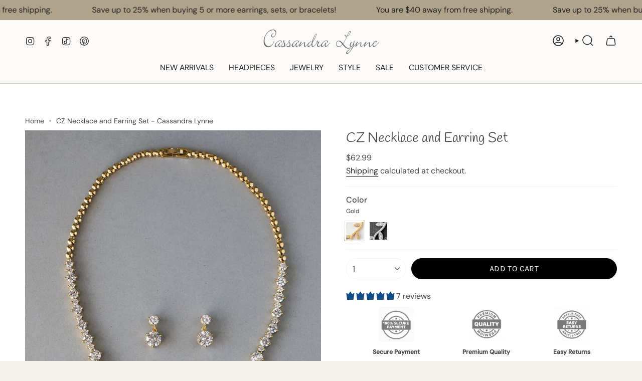

--- FILE ---
content_type: text/html; charset=utf-8
request_url: https://cassandralynne.com/products/cz-tennis-necklace-and-earring-set
body_size: 54628
content:
<!doctype html>
<html class="no-touch supports-no-cookies" lang="en">
  <head>
    <meta name="google-site-verification" content="pKFwrWOkRKBA36rZNDvWR85viIDFwfTKOSs_rC9puGI" /><meta charset="UTF-8">
<meta http-equiv="X-UA-Compatible" content="IE=edge">
<meta name="viewport" content="width=device-width,initial-scale=1"><meta name="theme-color" content="#ab8c52">
<link rel="canonical" href="https://cassandralynne.com/products/cz-tennis-necklace-and-earring-set">

<!-- ======================= Broadcast Theme V8.0.0 ========================= -->


  <link rel="icon" type="image/png" href="//cassandralynne.com/cdn/shop/files/favicon_925752c9-0374-402e-819b-96114b30880b.jpg?crop=center&height=32&v=1667424480&width=32">

<link rel="preconnect" href="https://fonts.shopifycdn.com" crossorigin><!-- Title and description ================================================ -->


<title>
    
    CZ Necklace and Earring Set - Cassandra Lynne
    
    
    
  </title>


  <meta name="description" content="An everyday special occasion necklace style perfect for the bride or any time! Two sizes of brilliant-cut cubic zirconia alternate with small round jewels to create this spin on a classic necklace style! The length of the necklace is 17 inches and the length of the pierced earrings is .75 inches. This set is rhodium, rose gold, or gold plated with grade AAA CZ stones and is lead, cadmium, and nickel free.">


<meta property="og:site_name" content="Cassandra Lynne">
<meta property="og:url" content="https://cassandralynne.com/products/cz-tennis-necklace-and-earring-set">
<meta property="og:title" content="CZ Necklace and Earring Set - Cassandra Lynne">
<meta property="og:type" content="product">
<meta property="og:description" content="An everyday special occasion necklace style perfect for the bride or any time! Two sizes of brilliant-cut cubic zirconia alternate with small round jewels to create this spin on a classic necklace style! The length of the necklace is 17 inches and the length of the pierced earrings is .75 inches. This set is rhodium, rose gold, or gold plated with grade AAA CZ stones and is lead, cadmium, and nickel free."><meta property="og:image" content="http://cassandralynne.com/cdn/shop/products/cz-necklace-and-earring-set-necklace-set-cassandra-lynne-8853306.jpg?v=1762120268">
  <meta property="og:image:secure_url" content="https://cassandralynne.com/cdn/shop/products/cz-necklace-and-earring-set-necklace-set-cassandra-lynne-8853306.jpg?v=1762120268">
  <meta property="og:image:width" content="1638">
  <meta property="og:image:height" content="2048"><meta property="og:price:amount" content="62.99">
  <meta property="og:price:currency" content="USD"><meta name="twitter:card" content="summary_large_image">
<meta name="twitter:title" content="CZ Necklace and Earring Set - Cassandra Lynne">
<meta name="twitter:description" content="An everyday special occasion necklace style perfect for the bride or any time! Two sizes of brilliant-cut cubic zirconia alternate with small round jewels to create this spin on a classic necklace style! The length of the necklace is 17 inches and the length of the pierced earrings is .75 inches. This set is rhodium, rose gold, or gold plated with grade AAA CZ stones and is lead, cadmium, and nickel free.">
<!-- CSS ================================================================== -->
<style data-shopify>
  @font-face {
  font-family: Handlee;
  font-weight: 400;
  font-style: normal;
  font-display: swap;
  src: url("//cassandralynne.com/cdn/fonts/handlee/handlee_n4.e09be80d1dff9f38768cf71ac8b0b3be3d7f9119.woff2") format("woff2"),
       url("//cassandralynne.com/cdn/fonts/handlee/handlee_n4.081a97ceff5641279bbf8a840ba142543b41006e.woff") format("woff");
}

  @font-face {
  font-family: "DM Sans";
  font-weight: 400;
  font-style: normal;
  font-display: swap;
  src: url("//cassandralynne.com/cdn/fonts/dm_sans/dmsans_n4.ec80bd4dd7e1a334c969c265873491ae56018d72.woff2") format("woff2"),
       url("//cassandralynne.com/cdn/fonts/dm_sans/dmsans_n4.87bdd914d8a61247b911147ae68e754d695c58a6.woff") format("woff");
}

  @font-face {
  font-family: "DM Sans";
  font-weight: 400;
  font-style: normal;
  font-display: swap;
  src: url("//cassandralynne.com/cdn/fonts/dm_sans/dmsans_n4.ec80bd4dd7e1a334c969c265873491ae56018d72.woff2") format("woff2"),
       url("//cassandralynne.com/cdn/fonts/dm_sans/dmsans_n4.87bdd914d8a61247b911147ae68e754d695c58a6.woff") format("woff");
}

  @font-face {
  font-family: Karla;
  font-weight: 400;
  font-style: normal;
  font-display: swap;
  src: url("//cassandralynne.com/cdn/fonts/karla/karla_n4.40497e07df527e6a50e58fb17ef1950c72f3e32c.woff2") format("woff2"),
       url("//cassandralynne.com/cdn/fonts/karla/karla_n4.e9f6f9de321061073c6bfe03c28976ba8ce6ee18.woff") format("woff");
}

  @font-face {
  font-family: Karla;
  font-weight: 400;
  font-style: normal;
  font-display: swap;
  src: url("//cassandralynne.com/cdn/fonts/karla/karla_n4.40497e07df527e6a50e58fb17ef1950c72f3e32c.woff2") format("woff2"),
       url("//cassandralynne.com/cdn/fonts/karla/karla_n4.e9f6f9de321061073c6bfe03c28976ba8ce6ee18.woff") format("woff");
}


  
    @font-face {
  font-family: "DM Sans";
  font-weight: 500;
  font-style: normal;
  font-display: swap;
  src: url("//cassandralynne.com/cdn/fonts/dm_sans/dmsans_n5.8a0f1984c77eb7186ceb87c4da2173ff65eb012e.woff2") format("woff2"),
       url("//cassandralynne.com/cdn/fonts/dm_sans/dmsans_n5.9ad2e755a89e15b3d6c53259daad5fc9609888e6.woff") format("woff");
}

  

  
    @font-face {
  font-family: "DM Sans";
  font-weight: 400;
  font-style: italic;
  font-display: swap;
  src: url("//cassandralynne.com/cdn/fonts/dm_sans/dmsans_i4.b8fe05e69ee95d5a53155c346957d8cbf5081c1a.woff2") format("woff2"),
       url("//cassandralynne.com/cdn/fonts/dm_sans/dmsans_i4.403fe28ee2ea63e142575c0aa47684d65f8c23a0.woff") format("woff");
}

  

  
    @font-face {
  font-family: "DM Sans";
  font-weight: 500;
  font-style: italic;
  font-display: swap;
  src: url("//cassandralynne.com/cdn/fonts/dm_sans/dmsans_i5.8654104650c013677e3def7db9b31bfbaa34e59a.woff2") format("woff2"),
       url("//cassandralynne.com/cdn/fonts/dm_sans/dmsans_i5.a0dc844d8a75a4232f255fc600ad5a295572bed9.woff") format("woff");
}

  

  
    @font-face {
  font-family: "DM Sans";
  font-weight: 500;
  font-style: normal;
  font-display: swap;
  src: url("//cassandralynne.com/cdn/fonts/dm_sans/dmsans_n5.8a0f1984c77eb7186ceb87c4da2173ff65eb012e.woff2") format("woff2"),
       url("//cassandralynne.com/cdn/fonts/dm_sans/dmsans_n5.9ad2e755a89e15b3d6c53259daad5fc9609888e6.woff") format("woff");
}

  

  

  
    
    .color-scheme-1 {--COLOR-BG-GRADIENT: #fcfbf9;
      --COLOR-BG: #fcfbf9;
      --COLOR-BG-RGB: 252, 251, 249;

      --COLOR-BG-ACCENT: #f5f2ec;
      --COLOR-BG-ACCENT-LIGHTEN: #ffffff;

      /* === Link Color ===*/

      --COLOR-LINK: #282c2e;
      --COLOR-LINK-A50: rgba(40, 44, 46, 0.5);
      --COLOR-LINK-A70: rgba(40, 44, 46, 0.7);
      --COLOR-LINK-HOVER: rgba(40, 44, 46, 0.7);
      --COLOR-LINK-OPPOSITE: #ffffff;

      --COLOR-TEXT: #212121;
      --COLOR-TEXT-HOVER: rgba(33, 33, 33, 0.7);
      --COLOR-TEXT-LIGHT: #636262;
      --COLOR-TEXT-DARK: #000000;
      --COLOR-TEXT-A5:  rgba(33, 33, 33, 0.05);
      --COLOR-TEXT-A35: rgba(33, 33, 33, 0.35);
      --COLOR-TEXT-A50: rgba(33, 33, 33, 0.5);
      --COLOR-TEXT-A80: rgba(33, 33, 33, 0.8);


      --COLOR-BORDER: rgb(209, 205, 196);
      --COLOR-BORDER-LIGHT: #e2dfd9;
      --COLOR-BORDER-DARK: #a49c8b;
      --COLOR-BORDER-HAIRLINE: #f7f4ef;

      --overlay-bg: #00000021;

      /* === Bright color ===*/
      --COLOR-ACCENT: #ab8c52;
      --COLOR-ACCENT-HOVER: #806430;
      --COLOR-ACCENT-FADE: rgba(171, 140, 82, 0.05);
      --COLOR-ACCENT-LIGHT: #e8d4ae;

      /* === Default Cart Gradient ===*/

      --FREE-SHIPPING-GRADIENT: linear-gradient(to right, var(--COLOR-ACCENT-LIGHT) 0%, var(--accent) 100%);

      /* === Buttons ===*/
      --BTN-PRIMARY-BG: #212121;
      --BTN-PRIMARY-TEXT: #ffffff;
      --BTN-PRIMARY-BORDER: #212121;
      --BTN-PRIMARY-BORDER-A70: rgba(33, 33, 33, 0.7);

      
      
        --BTN-PRIMARY-BG-BRIGHTER: #2e2e2e;
      

      --BTN-SECONDARY-BG: #ab8c52;
      --BTN-SECONDARY-TEXT: #ffffff;
      --BTN-SECONDARY-BORDER: #ab8c52;
      --BTN-SECONDARY-BORDER-A70: rgba(171, 140, 82, 0.7);

      
      
        --BTN-SECONDARY-BG-BRIGHTER: #9a7e4a;
      

      
--COLOR-BG-BRIGHTER: #f4f0e8;

      --COLOR-BG-ALPHA-25: rgba(252, 251, 249, 0.25);
      --COLOR-BG-TRANSPARENT: rgba(252, 251, 249, 0);--COLOR-FOOTER-BG-HAIRLINE: #f7f4ef;

      /* Dynamic color variables */
      --accent: var(--COLOR-ACCENT);
      --accent-fade: var(--COLOR-ACCENT-FADE);
      --accent-hover: var(--COLOR-ACCENT-HOVER);
      --border: var(--COLOR-BORDER);
      --border-dark: var(--COLOR-BORDER-DARK);
      --border-light: var(--COLOR-BORDER-LIGHT);
      --border-hairline: var(--COLOR-BORDER-HAIRLINE);
      --bg: var(--COLOR-BG-GRADIENT, var(--COLOR-BG));
      --bg-accent: var(--COLOR-BG-ACCENT);
      --bg-accent-lighten: var(--COLOR-BG-ACCENT-LIGHTEN);
      --icons: var(--COLOR-TEXT);
      --link: var(--COLOR-LINK);
      --link-a50: var(--COLOR-LINK-A50);
      --link-a70: var(--COLOR-LINK-A70);
      --link-hover: var(--COLOR-LINK-HOVER);
      --link-opposite: var(--COLOR-LINK-OPPOSITE);
      --text: var(--COLOR-TEXT);
      --text-dark: var(--COLOR-TEXT-DARK);
      --text-light: var(--COLOR-TEXT-LIGHT);
      --text-hover: var(--COLOR-TEXT-HOVER);
      --text-a5: var(--COLOR-TEXT-A5);
      --text-a35: var(--COLOR-TEXT-A35);
      --text-a50: var(--COLOR-TEXT-A50);
      --text-a80: var(--COLOR-TEXT-A80);
    }
  
    
    .color-scheme-2 {--COLOR-BG-GRADIENT: #212121;
      --COLOR-BG: #212121;
      --COLOR-BG-RGB: 33, 33, 33;

      --COLOR-BG-ACCENT: #f5f2ec;
      --COLOR-BG-ACCENT-LIGHTEN: #ffffff;

      /* === Link Color ===*/

      --COLOR-LINK: #ffffff;
      --COLOR-LINK-A50: rgba(255, 255, 255, 0.5);
      --COLOR-LINK-A70: rgba(255, 255, 255, 0.7);
      --COLOR-LINK-HOVER: rgba(255, 255, 255, 0.7);
      --COLOR-LINK-OPPOSITE: #000000;

      --COLOR-TEXT: #ffffff;
      --COLOR-TEXT-HOVER: rgba(255, 255, 255, 0.7);
      --COLOR-TEXT-LIGHT: #bcbcbc;
      --COLOR-TEXT-DARK: #d9d9d9;
      --COLOR-TEXT-A5:  rgba(255, 255, 255, 0.05);
      --COLOR-TEXT-A35: rgba(255, 255, 255, 0.35);
      --COLOR-TEXT-A50: rgba(255, 255, 255, 0.5);
      --COLOR-TEXT-A80: rgba(255, 255, 255, 0.8);


      --COLOR-BORDER: rgb(209, 208, 206);
      --COLOR-BORDER-LIGHT: #8b8a89;
      --COLOR-BORDER-DARK: #a09e99;
      --COLOR-BORDER-HAIRLINE: #191919;

      --overlay-bg: #644d3e;

      /* === Bright color ===*/
      --COLOR-ACCENT: #ab8c52;
      --COLOR-ACCENT-HOVER: #806430;
      --COLOR-ACCENT-FADE: rgba(171, 140, 82, 0.05);
      --COLOR-ACCENT-LIGHT: #e8d4ae;

      /* === Default Cart Gradient ===*/

      --FREE-SHIPPING-GRADIENT: linear-gradient(to right, var(--COLOR-ACCENT-LIGHT) 0%, var(--accent) 100%);

      /* === Buttons ===*/
      --BTN-PRIMARY-BG: #212121;
      --BTN-PRIMARY-TEXT: #ffffff;
      --BTN-PRIMARY-BORDER: #ffffff;
      --BTN-PRIMARY-BORDER-A70: rgba(255, 255, 255, 0.7);

      
      
        --BTN-PRIMARY-BG-BRIGHTER: #2e2e2e;
      

      --BTN-SECONDARY-BG: #ffffff;
      --BTN-SECONDARY-TEXT: #000000;
      --BTN-SECONDARY-BORDER: #ab8c52;
      --BTN-SECONDARY-BORDER-A70: rgba(171, 140, 82, 0.7);

      
      
        --BTN-SECONDARY-BG-BRIGHTER: #f2f2f2;
      

      
--COLOR-BG-BRIGHTER: #2e2e2e;

      --COLOR-BG-ALPHA-25: rgba(33, 33, 33, 0.25);
      --COLOR-BG-TRANSPARENT: rgba(33, 33, 33, 0);--COLOR-FOOTER-BG-HAIRLINE: #292929;

      /* Dynamic color variables */
      --accent: var(--COLOR-ACCENT);
      --accent-fade: var(--COLOR-ACCENT-FADE);
      --accent-hover: var(--COLOR-ACCENT-HOVER);
      --border: var(--COLOR-BORDER);
      --border-dark: var(--COLOR-BORDER-DARK);
      --border-light: var(--COLOR-BORDER-LIGHT);
      --border-hairline: var(--COLOR-BORDER-HAIRLINE);
      --bg: var(--COLOR-BG-GRADIENT, var(--COLOR-BG));
      --bg-accent: var(--COLOR-BG-ACCENT);
      --bg-accent-lighten: var(--COLOR-BG-ACCENT-LIGHTEN);
      --icons: var(--COLOR-TEXT);
      --link: var(--COLOR-LINK);
      --link-a50: var(--COLOR-LINK-A50);
      --link-a70: var(--COLOR-LINK-A70);
      --link-hover: var(--COLOR-LINK-HOVER);
      --link-opposite: var(--COLOR-LINK-OPPOSITE);
      --text: var(--COLOR-TEXT);
      --text-dark: var(--COLOR-TEXT-DARK);
      --text-light: var(--COLOR-TEXT-LIGHT);
      --text-hover: var(--COLOR-TEXT-HOVER);
      --text-a5: var(--COLOR-TEXT-A5);
      --text-a35: var(--COLOR-TEXT-A35);
      --text-a50: var(--COLOR-TEXT-A50);
      --text-a80: var(--COLOR-TEXT-A80);
    }
  
    :root,
    .color-scheme-3 {--COLOR-BG-GRADIENT: #f5f2ec;
      --COLOR-BG: #f5f2ec;
      --COLOR-BG-RGB: 245, 242, 236;

      --COLOR-BG-ACCENT: #ffffff;
      --COLOR-BG-ACCENT-LIGHTEN: #ffffff;

      /* === Link Color ===*/

      --COLOR-LINK: #282c2e;
      --COLOR-LINK-A50: rgba(40, 44, 46, 0.5);
      --COLOR-LINK-A70: rgba(40, 44, 46, 0.7);
      --COLOR-LINK-HOVER: rgba(40, 44, 46, 0.7);
      --COLOR-LINK-OPPOSITE: #ffffff;

      --COLOR-TEXT: #212121;
      --COLOR-TEXT-HOVER: rgba(33, 33, 33, 0.7);
      --COLOR-TEXT-LIGHT: #61605e;
      --COLOR-TEXT-DARK: #000000;
      --COLOR-TEXT-A5:  rgba(33, 33, 33, 0.05);
      --COLOR-TEXT-A35: rgba(33, 33, 33, 0.35);
      --COLOR-TEXT-A50: rgba(33, 33, 33, 0.5);
      --COLOR-TEXT-A80: rgba(33, 33, 33, 0.8);


      --COLOR-BORDER: rgb(209, 205, 196);
      --COLOR-BORDER-LIGHT: #dfdcd4;
      --COLOR-BORDER-DARK: #a49c8b;
      --COLOR-BORDER-HAIRLINE: #f0ebe2;

      --overlay-bg: #000000;

      /* === Bright color ===*/
      --COLOR-ACCENT: #ab8c52;
      --COLOR-ACCENT-HOVER: #806430;
      --COLOR-ACCENT-FADE: rgba(171, 140, 82, 0.05);
      --COLOR-ACCENT-LIGHT: #e8d4ae;

      /* === Default Cart Gradient ===*/

      --FREE-SHIPPING-GRADIENT: linear-gradient(to right, var(--COLOR-ACCENT-LIGHT) 0%, var(--accent) 100%);

      /* === Buttons ===*/
      --BTN-PRIMARY-BG: #212121;
      --BTN-PRIMARY-TEXT: #ffffff;
      --BTN-PRIMARY-BORDER: #212121;
      --BTN-PRIMARY-BORDER-A70: rgba(33, 33, 33, 0.7);

      
      
        --BTN-PRIMARY-BG-BRIGHTER: #2e2e2e;
      

      --BTN-SECONDARY-BG: #ab8c52;
      --BTN-SECONDARY-TEXT: #ffffff;
      --BTN-SECONDARY-BORDER: #ab8c52;
      --BTN-SECONDARY-BORDER-A70: rgba(171, 140, 82, 0.7);

      
      
        --BTN-SECONDARY-BG-BRIGHTER: #9a7e4a;
      

      
--COLOR-BG-BRIGHTER: #ece7db;

      --COLOR-BG-ALPHA-25: rgba(245, 242, 236, 0.25);
      --COLOR-BG-TRANSPARENT: rgba(245, 242, 236, 0);--COLOR-FOOTER-BG-HAIRLINE: #f0ebe2;

      /* Dynamic color variables */
      --accent: var(--COLOR-ACCENT);
      --accent-fade: var(--COLOR-ACCENT-FADE);
      --accent-hover: var(--COLOR-ACCENT-HOVER);
      --border: var(--COLOR-BORDER);
      --border-dark: var(--COLOR-BORDER-DARK);
      --border-light: var(--COLOR-BORDER-LIGHT);
      --border-hairline: var(--COLOR-BORDER-HAIRLINE);
      --bg: var(--COLOR-BG-GRADIENT, var(--COLOR-BG));
      --bg-accent: var(--COLOR-BG-ACCENT);
      --bg-accent-lighten: var(--COLOR-BG-ACCENT-LIGHTEN);
      --icons: var(--COLOR-TEXT);
      --link: var(--COLOR-LINK);
      --link-a50: var(--COLOR-LINK-A50);
      --link-a70: var(--COLOR-LINK-A70);
      --link-hover: var(--COLOR-LINK-HOVER);
      --link-opposite: var(--COLOR-LINK-OPPOSITE);
      --text: var(--COLOR-TEXT);
      --text-dark: var(--COLOR-TEXT-DARK);
      --text-light: var(--COLOR-TEXT-LIGHT);
      --text-hover: var(--COLOR-TEXT-HOVER);
      --text-a5: var(--COLOR-TEXT-A5);
      --text-a35: var(--COLOR-TEXT-A35);
      --text-a50: var(--COLOR-TEXT-A50);
      --text-a80: var(--COLOR-TEXT-A80);
    }
  
    
    .color-scheme-4 {--COLOR-BG-GRADIENT: #b0a38b;
      --COLOR-BG: #b0a38b;
      --COLOR-BG-RGB: 176, 163, 139;

      --COLOR-BG-ACCENT: #f5f2ec;
      --COLOR-BG-ACCENT-LIGHTEN: #ffffff;

      /* === Link Color ===*/

      --COLOR-LINK: #282c2e;
      --COLOR-LINK-A50: rgba(40, 44, 46, 0.5);
      --COLOR-LINK-A70: rgba(40, 44, 46, 0.7);
      --COLOR-LINK-HOVER: rgba(40, 44, 46, 0.7);
      --COLOR-LINK-OPPOSITE: #ffffff;

      --COLOR-TEXT: #212121;
      --COLOR-TEXT-HOVER: rgba(33, 33, 33, 0.7);
      --COLOR-TEXT-LIGHT: #4c4841;
      --COLOR-TEXT-DARK: #000000;
      --COLOR-TEXT-A5:  rgba(33, 33, 33, 0.05);
      --COLOR-TEXT-A35: rgba(33, 33, 33, 0.35);
      --COLOR-TEXT-A50: rgba(33, 33, 33, 0.5);
      --COLOR-TEXT-A80: rgba(33, 33, 33, 0.8);


      --COLOR-BORDER: rgb(243, 243, 243);
      --COLOR-BORDER-LIGHT: #d8d3c9;
      --COLOR-BORDER-DARK: #c0c0c0;
      --COLOR-BORDER-HAIRLINE: #aa9c82;

      --overlay-bg: #000000;

      /* === Bright color ===*/
      --COLOR-ACCENT: #ab8c52;
      --COLOR-ACCENT-HOVER: #806430;
      --COLOR-ACCENT-FADE: rgba(171, 140, 82, 0.05);
      --COLOR-ACCENT-LIGHT: #e8d4ae;

      /* === Default Cart Gradient ===*/

      --FREE-SHIPPING-GRADIENT: linear-gradient(to right, var(--COLOR-ACCENT-LIGHT) 0%, var(--accent) 100%);

      /* === Buttons ===*/
      --BTN-PRIMARY-BG: #212121;
      --BTN-PRIMARY-TEXT: #ffffff;
      --BTN-PRIMARY-BORDER: #ffffff;
      --BTN-PRIMARY-BORDER-A70: rgba(255, 255, 255, 0.7);

      
      
        --BTN-PRIMARY-BG-BRIGHTER: #2e2e2e;
      

      --BTN-SECONDARY-BG: #ab8c52;
      --BTN-SECONDARY-TEXT: #ffffff;
      --BTN-SECONDARY-BORDER: #ab8c52;
      --BTN-SECONDARY-BORDER-A70: rgba(171, 140, 82, 0.7);

      
      
        --BTN-SECONDARY-BG-BRIGHTER: #9a7e4a;
      

      
--COLOR-BG-BRIGHTER: #a6977c;

      --COLOR-BG-ALPHA-25: rgba(176, 163, 139, 0.25);
      --COLOR-BG-TRANSPARENT: rgba(176, 163, 139, 0);--COLOR-FOOTER-BG-HAIRLINE: #aa9c82;

      /* Dynamic color variables */
      --accent: var(--COLOR-ACCENT);
      --accent-fade: var(--COLOR-ACCENT-FADE);
      --accent-hover: var(--COLOR-ACCENT-HOVER);
      --border: var(--COLOR-BORDER);
      --border-dark: var(--COLOR-BORDER-DARK);
      --border-light: var(--COLOR-BORDER-LIGHT);
      --border-hairline: var(--COLOR-BORDER-HAIRLINE);
      --bg: var(--COLOR-BG-GRADIENT, var(--COLOR-BG));
      --bg-accent: var(--COLOR-BG-ACCENT);
      --bg-accent-lighten: var(--COLOR-BG-ACCENT-LIGHTEN);
      --icons: var(--COLOR-TEXT);
      --link: var(--COLOR-LINK);
      --link-a50: var(--COLOR-LINK-A50);
      --link-a70: var(--COLOR-LINK-A70);
      --link-hover: var(--COLOR-LINK-HOVER);
      --link-opposite: var(--COLOR-LINK-OPPOSITE);
      --text: var(--COLOR-TEXT);
      --text-dark: var(--COLOR-TEXT-DARK);
      --text-light: var(--COLOR-TEXT-LIGHT);
      --text-hover: var(--COLOR-TEXT-HOVER);
      --text-a5: var(--COLOR-TEXT-A5);
      --text-a35: var(--COLOR-TEXT-A35);
      --text-a50: var(--COLOR-TEXT-A50);
      --text-a80: var(--COLOR-TEXT-A80);
    }
  
    
    .color-scheme-5 {--COLOR-BG-GRADIENT: #ffffff;
      --COLOR-BG: #ffffff;
      --COLOR-BG-RGB: 255, 255, 255;

      --COLOR-BG-ACCENT: #ffffff;
      --COLOR-BG-ACCENT-LIGHTEN: #ffffff;

      /* === Link Color ===*/

      --COLOR-LINK: #282c2e;
      --COLOR-LINK-A50: rgba(40, 44, 46, 0.5);
      --COLOR-LINK-A70: rgba(40, 44, 46, 0.7);
      --COLOR-LINK-HOVER: rgba(40, 44, 46, 0.7);
      --COLOR-LINK-OPPOSITE: #ffffff;

      --COLOR-TEXT: #444444;
      --COLOR-TEXT-HOVER: rgba(68, 68, 68, 0.7);
      --COLOR-TEXT-LIGHT: #7c7c7c;
      --COLOR-TEXT-DARK: #211b1b;
      --COLOR-TEXT-A5:  rgba(68, 68, 68, 0.05);
      --COLOR-TEXT-A35: rgba(68, 68, 68, 0.35);
      --COLOR-TEXT-A50: rgba(68, 68, 68, 0.5);
      --COLOR-TEXT-A80: rgba(68, 68, 68, 0.8);


      --COLOR-BORDER: rgb(243, 243, 243);
      --COLOR-BORDER-LIGHT: #f8f8f8;
      --COLOR-BORDER-DARK: #c0c0c0;
      --COLOR-BORDER-HAIRLINE: #f7f7f7;

      --overlay-bg: #644d3e59;

      /* === Bright color ===*/
      --COLOR-ACCENT: #0c6b96;
      --COLOR-ACCENT-HOVER: #023a53;
      --COLOR-ACCENT-FADE: rgba(12, 107, 150, 0.05);
      --COLOR-ACCENT-LIGHT: #3cc3ff;

      /* === Default Cart Gradient ===*/

      --FREE-SHIPPING-GRADIENT: linear-gradient(to right, var(--COLOR-ACCENT-LIGHT) 0%, var(--accent) 100%);

      /* === Buttons ===*/
      --BTN-PRIMARY-BG: #212121;
      --BTN-PRIMARY-TEXT: #ffffff;
      --BTN-PRIMARY-BORDER: #212121;
      --BTN-PRIMARY-BORDER-A70: rgba(33, 33, 33, 0.7);

      
      
        --BTN-PRIMARY-BG-BRIGHTER: #2e2e2e;
      

      --BTN-SECONDARY-BG: #0c6b96;
      --BTN-SECONDARY-TEXT: #ffffff;
      --BTN-SECONDARY-BORDER: #0c6b96;
      --BTN-SECONDARY-BORDER-A70: rgba(12, 107, 150, 0.7);

      
      
        --BTN-SECONDARY-BG-BRIGHTER: #0a5a7e;
      

      
--COLOR-BG-BRIGHTER: #f2f2f2;

      --COLOR-BG-ALPHA-25: rgba(255, 255, 255, 0.25);
      --COLOR-BG-TRANSPARENT: rgba(255, 255, 255, 0);--COLOR-FOOTER-BG-HAIRLINE: #f7f7f7;

      /* Dynamic color variables */
      --accent: var(--COLOR-ACCENT);
      --accent-fade: var(--COLOR-ACCENT-FADE);
      --accent-hover: var(--COLOR-ACCENT-HOVER);
      --border: var(--COLOR-BORDER);
      --border-dark: var(--COLOR-BORDER-DARK);
      --border-light: var(--COLOR-BORDER-LIGHT);
      --border-hairline: var(--COLOR-BORDER-HAIRLINE);
      --bg: var(--COLOR-BG-GRADIENT, var(--COLOR-BG));
      --bg-accent: var(--COLOR-BG-ACCENT);
      --bg-accent-lighten: var(--COLOR-BG-ACCENT-LIGHTEN);
      --icons: var(--COLOR-TEXT);
      --link: var(--COLOR-LINK);
      --link-a50: var(--COLOR-LINK-A50);
      --link-a70: var(--COLOR-LINK-A70);
      --link-hover: var(--COLOR-LINK-HOVER);
      --link-opposite: var(--COLOR-LINK-OPPOSITE);
      --text: var(--COLOR-TEXT);
      --text-dark: var(--COLOR-TEXT-DARK);
      --text-light: var(--COLOR-TEXT-LIGHT);
      --text-hover: var(--COLOR-TEXT-HOVER);
      --text-a5: var(--COLOR-TEXT-A5);
      --text-a35: var(--COLOR-TEXT-A35);
      --text-a50: var(--COLOR-TEXT-A50);
      --text-a80: var(--COLOR-TEXT-A80);
    }
  
    
    .color-scheme-6 {--COLOR-BG-GRADIENT: #fcfbf9;
      --COLOR-BG: #fcfbf9;
      --COLOR-BG-RGB: 252, 251, 249;

      --COLOR-BG-ACCENT: #f5f2ec;
      --COLOR-BG-ACCENT-LIGHTEN: #ffffff;

      /* === Link Color ===*/

      --COLOR-LINK: #282c2e;
      --COLOR-LINK-A50: rgba(40, 44, 46, 0.5);
      --COLOR-LINK-A70: rgba(40, 44, 46, 0.7);
      --COLOR-LINK-HOVER: rgba(40, 44, 46, 0.7);
      --COLOR-LINK-OPPOSITE: #ffffff;

      --COLOR-TEXT: #212121;
      --COLOR-TEXT-HOVER: rgba(33, 33, 33, 0.7);
      --COLOR-TEXT-LIGHT: #636262;
      --COLOR-TEXT-DARK: #000000;
      --COLOR-TEXT-A5:  rgba(33, 33, 33, 0.05);
      --COLOR-TEXT-A35: rgba(33, 33, 33, 0.35);
      --COLOR-TEXT-A50: rgba(33, 33, 33, 0.5);
      --COLOR-TEXT-A80: rgba(33, 33, 33, 0.8);


      --COLOR-BORDER: rgb(209, 208, 206);
      --COLOR-BORDER-LIGHT: #e2e1df;
      --COLOR-BORDER-DARK: #a09e99;
      --COLOR-BORDER-HAIRLINE: #f7f4ef;

      --overlay-bg: #000000;

      /* === Bright color ===*/
      --COLOR-ACCENT: #ab8c52;
      --COLOR-ACCENT-HOVER: #806430;
      --COLOR-ACCENT-FADE: rgba(171, 140, 82, 0.05);
      --COLOR-ACCENT-LIGHT: #e8d4ae;

      /* === Default Cart Gradient ===*/

      --FREE-SHIPPING-GRADIENT: linear-gradient(to right, var(--COLOR-ACCENT-LIGHT) 0%, var(--accent) 100%);

      /* === Buttons ===*/
      --BTN-PRIMARY-BG: #ffffff;
      --BTN-PRIMARY-TEXT: #212121;
      --BTN-PRIMARY-BORDER: #ffffff;
      --BTN-PRIMARY-BORDER-A70: rgba(255, 255, 255, 0.7);

      
      
        --BTN-PRIMARY-BG-BRIGHTER: #f2f2f2;
      

      --BTN-SECONDARY-BG: #ab8c52;
      --BTN-SECONDARY-TEXT: #ffffff;
      --BTN-SECONDARY-BORDER: #ab8c52;
      --BTN-SECONDARY-BORDER-A70: rgba(171, 140, 82, 0.7);

      
      
        --BTN-SECONDARY-BG-BRIGHTER: #9a7e4a;
      

      
--COLOR-BG-BRIGHTER: #f4f0e8;

      --COLOR-BG-ALPHA-25: rgba(252, 251, 249, 0.25);
      --COLOR-BG-TRANSPARENT: rgba(252, 251, 249, 0);--COLOR-FOOTER-BG-HAIRLINE: #f7f4ef;

      /* Dynamic color variables */
      --accent: var(--COLOR-ACCENT);
      --accent-fade: var(--COLOR-ACCENT-FADE);
      --accent-hover: var(--COLOR-ACCENT-HOVER);
      --border: var(--COLOR-BORDER);
      --border-dark: var(--COLOR-BORDER-DARK);
      --border-light: var(--COLOR-BORDER-LIGHT);
      --border-hairline: var(--COLOR-BORDER-HAIRLINE);
      --bg: var(--COLOR-BG-GRADIENT, var(--COLOR-BG));
      --bg-accent: var(--COLOR-BG-ACCENT);
      --bg-accent-lighten: var(--COLOR-BG-ACCENT-LIGHTEN);
      --icons: var(--COLOR-TEXT);
      --link: var(--COLOR-LINK);
      --link-a50: var(--COLOR-LINK-A50);
      --link-a70: var(--COLOR-LINK-A70);
      --link-hover: var(--COLOR-LINK-HOVER);
      --link-opposite: var(--COLOR-LINK-OPPOSITE);
      --text: var(--COLOR-TEXT);
      --text-dark: var(--COLOR-TEXT-DARK);
      --text-light: var(--COLOR-TEXT-LIGHT);
      --text-hover: var(--COLOR-TEXT-HOVER);
      --text-a5: var(--COLOR-TEXT-A5);
      --text-a35: var(--COLOR-TEXT-A35);
      --text-a50: var(--COLOR-TEXT-A50);
      --text-a80: var(--COLOR-TEXT-A80);
    }
  
    
    .color-scheme-7 {--COLOR-BG-GRADIENT: #f5f2ec;
      --COLOR-BG: #f5f2ec;
      --COLOR-BG-RGB: 245, 242, 236;

      --COLOR-BG-ACCENT: #f5f2ec;
      --COLOR-BG-ACCENT-LIGHTEN: #ffffff;

      /* === Link Color ===*/

      --COLOR-LINK: #282c2e;
      --COLOR-LINK-A50: rgba(40, 44, 46, 0.5);
      --COLOR-LINK-A70: rgba(40, 44, 46, 0.7);
      --COLOR-LINK-HOVER: rgba(40, 44, 46, 0.7);
      --COLOR-LINK-OPPOSITE: #ffffff;

      --COLOR-TEXT: #685a3f;
      --COLOR-TEXT-HOVER: rgba(104, 90, 63, 0.7);
      --COLOR-TEXT-LIGHT: #928873;
      --COLOR-TEXT-DARK: #3d321e;
      --COLOR-TEXT-A5:  rgba(104, 90, 63, 0.05);
      --COLOR-TEXT-A35: rgba(104, 90, 63, 0.35);
      --COLOR-TEXT-A50: rgba(104, 90, 63, 0.5);
      --COLOR-TEXT-A80: rgba(104, 90, 63, 0.8);


      --COLOR-BORDER: rgb(209, 205, 196);
      --COLOR-BORDER-LIGHT: #dfdcd4;
      --COLOR-BORDER-DARK: #a49c8b;
      --COLOR-BORDER-HAIRLINE: #f0ebe2;

      --overlay-bg: #000000;

      /* === Bright color ===*/
      --COLOR-ACCENT: #ab8c52;
      --COLOR-ACCENT-HOVER: #806430;
      --COLOR-ACCENT-FADE: rgba(171, 140, 82, 0.05);
      --COLOR-ACCENT-LIGHT: #e8d4ae;

      /* === Default Cart Gradient ===*/

      --FREE-SHIPPING-GRADIENT: linear-gradient(to right, var(--COLOR-ACCENT-LIGHT) 0%, var(--accent) 100%);

      /* === Buttons ===*/
      --BTN-PRIMARY-BG: #212121;
      --BTN-PRIMARY-TEXT: #ffffff;
      --BTN-PRIMARY-BORDER: #212121;
      --BTN-PRIMARY-BORDER-A70: rgba(33, 33, 33, 0.7);

      
      
        --BTN-PRIMARY-BG-BRIGHTER: #2e2e2e;
      

      --BTN-SECONDARY-BG: #ab8c52;
      --BTN-SECONDARY-TEXT: #ffffff;
      --BTN-SECONDARY-BORDER: #ab8c52;
      --BTN-SECONDARY-BORDER-A70: rgba(171, 140, 82, 0.7);

      
      
        --BTN-SECONDARY-BG-BRIGHTER: #9a7e4a;
      

      
--COLOR-BG-BRIGHTER: #ece7db;

      --COLOR-BG-ALPHA-25: rgba(245, 242, 236, 0.25);
      --COLOR-BG-TRANSPARENT: rgba(245, 242, 236, 0);--COLOR-FOOTER-BG-HAIRLINE: #f0ebe2;

      /* Dynamic color variables */
      --accent: var(--COLOR-ACCENT);
      --accent-fade: var(--COLOR-ACCENT-FADE);
      --accent-hover: var(--COLOR-ACCENT-HOVER);
      --border: var(--COLOR-BORDER);
      --border-dark: var(--COLOR-BORDER-DARK);
      --border-light: var(--COLOR-BORDER-LIGHT);
      --border-hairline: var(--COLOR-BORDER-HAIRLINE);
      --bg: var(--COLOR-BG-GRADIENT, var(--COLOR-BG));
      --bg-accent: var(--COLOR-BG-ACCENT);
      --bg-accent-lighten: var(--COLOR-BG-ACCENT-LIGHTEN);
      --icons: var(--COLOR-TEXT);
      --link: var(--COLOR-LINK);
      --link-a50: var(--COLOR-LINK-A50);
      --link-a70: var(--COLOR-LINK-A70);
      --link-hover: var(--COLOR-LINK-HOVER);
      --link-opposite: var(--COLOR-LINK-OPPOSITE);
      --text: var(--COLOR-TEXT);
      --text-dark: var(--COLOR-TEXT-DARK);
      --text-light: var(--COLOR-TEXT-LIGHT);
      --text-hover: var(--COLOR-TEXT-HOVER);
      --text-a5: var(--COLOR-TEXT-A5);
      --text-a35: var(--COLOR-TEXT-A35);
      --text-a50: var(--COLOR-TEXT-A50);
      --text-a80: var(--COLOR-TEXT-A80);
    }
  
    
    .color-scheme-8 {--COLOR-BG-GRADIENT: #eae6dd;
      --COLOR-BG: #eae6dd;
      --COLOR-BG-RGB: 234, 230, 221;

      --COLOR-BG-ACCENT: #f5f2ec;
      --COLOR-BG-ACCENT-LIGHTEN: #ffffff;

      /* === Link Color ===*/

      --COLOR-LINK: #282c2e;
      --COLOR-LINK-A50: rgba(40, 44, 46, 0.5);
      --COLOR-LINK-A70: rgba(40, 44, 46, 0.7);
      --COLOR-LINK-HOVER: rgba(40, 44, 46, 0.7);
      --COLOR-LINK-OPPOSITE: #ffffff;

      --COLOR-TEXT: #212121;
      --COLOR-TEXT-HOVER: rgba(33, 33, 33, 0.7);
      --COLOR-TEXT-LIGHT: #5d5c59;
      --COLOR-TEXT-DARK: #000000;
      --COLOR-TEXT-A5:  rgba(33, 33, 33, 0.05);
      --COLOR-TEXT-A35: rgba(33, 33, 33, 0.35);
      --COLOR-TEXT-A50: rgba(33, 33, 33, 0.5);
      --COLOR-TEXT-A80: rgba(33, 33, 33, 0.8);


      --COLOR-BORDER: rgb(209, 205, 196);
      --COLOR-BORDER-LIGHT: #dbd7ce;
      --COLOR-BORDER-DARK: #a49c8b;
      --COLOR-BORDER-HAIRLINE: #e4dfd4;

      --overlay-bg: #000000;

      /* === Bright color ===*/
      --COLOR-ACCENT: #ab8c52;
      --COLOR-ACCENT-HOVER: #806430;
      --COLOR-ACCENT-FADE: rgba(171, 140, 82, 0.05);
      --COLOR-ACCENT-LIGHT: #e8d4ae;

      /* === Default Cart Gradient ===*/

      --FREE-SHIPPING-GRADIENT: linear-gradient(to right, var(--COLOR-ACCENT-LIGHT) 0%, var(--accent) 100%);

      /* === Buttons ===*/
      --BTN-PRIMARY-BG: #212121;
      --BTN-PRIMARY-TEXT: #ffffff;
      --BTN-PRIMARY-BORDER: #212121;
      --BTN-PRIMARY-BORDER-A70: rgba(33, 33, 33, 0.7);

      
      
        --BTN-PRIMARY-BG-BRIGHTER: #2e2e2e;
      

      --BTN-SECONDARY-BG: #ab8c52;
      --BTN-SECONDARY-TEXT: #ffffff;
      --BTN-SECONDARY-BORDER: #ab8c52;
      --BTN-SECONDARY-BORDER-A70: rgba(171, 140, 82, 0.7);

      
      
        --BTN-SECONDARY-BG-BRIGHTER: #9a7e4a;
      

      
--COLOR-BG-BRIGHTER: #e0dacd;

      --COLOR-BG-ALPHA-25: rgba(234, 230, 221, 0.25);
      --COLOR-BG-TRANSPARENT: rgba(234, 230, 221, 0);--COLOR-FOOTER-BG-HAIRLINE: #e4dfd4;

      /* Dynamic color variables */
      --accent: var(--COLOR-ACCENT);
      --accent-fade: var(--COLOR-ACCENT-FADE);
      --accent-hover: var(--COLOR-ACCENT-HOVER);
      --border: var(--COLOR-BORDER);
      --border-dark: var(--COLOR-BORDER-DARK);
      --border-light: var(--COLOR-BORDER-LIGHT);
      --border-hairline: var(--COLOR-BORDER-HAIRLINE);
      --bg: var(--COLOR-BG-GRADIENT, var(--COLOR-BG));
      --bg-accent: var(--COLOR-BG-ACCENT);
      --bg-accent-lighten: var(--COLOR-BG-ACCENT-LIGHTEN);
      --icons: var(--COLOR-TEXT);
      --link: var(--COLOR-LINK);
      --link-a50: var(--COLOR-LINK-A50);
      --link-a70: var(--COLOR-LINK-A70);
      --link-hover: var(--COLOR-LINK-HOVER);
      --link-opposite: var(--COLOR-LINK-OPPOSITE);
      --text: var(--COLOR-TEXT);
      --text-dark: var(--COLOR-TEXT-DARK);
      --text-light: var(--COLOR-TEXT-LIGHT);
      --text-hover: var(--COLOR-TEXT-HOVER);
      --text-a5: var(--COLOR-TEXT-A5);
      --text-a35: var(--COLOR-TEXT-A35);
      --text-a50: var(--COLOR-TEXT-A50);
      --text-a80: var(--COLOR-TEXT-A80);
    }
  
    
    .color-scheme-9 {--COLOR-BG-GRADIENT: #aecfb8;
      --COLOR-BG: #aecfb8;
      --COLOR-BG-RGB: 174, 207, 184;

      --COLOR-BG-ACCENT: #f5f2ec;
      --COLOR-BG-ACCENT-LIGHTEN: #ffffff;

      /* === Link Color ===*/

      --COLOR-LINK: #282c2e;
      --COLOR-LINK-A50: rgba(40, 44, 46, 0.5);
      --COLOR-LINK-A70: rgba(40, 44, 46, 0.7);
      --COLOR-LINK-HOVER: rgba(40, 44, 46, 0.7);
      --COLOR-LINK-OPPOSITE: #ffffff;

      --COLOR-TEXT: #212121;
      --COLOR-TEXT-HOVER: rgba(33, 33, 33, 0.7);
      --COLOR-TEXT-LIGHT: #4b554e;
      --COLOR-TEXT-DARK: #000000;
      --COLOR-TEXT-A5:  rgba(33, 33, 33, 0.05);
      --COLOR-TEXT-A35: rgba(33, 33, 33, 0.35);
      --COLOR-TEXT-A50: rgba(33, 33, 33, 0.5);
      --COLOR-TEXT-A80: rgba(33, 33, 33, 0.8);


      --COLOR-BORDER: rgb(234, 234, 234);
      --COLOR-BORDER-LIGHT: #d2dfd6;
      --COLOR-BORDER-DARK: #b7b7b7;
      --COLOR-BORDER-HAIRLINE: #a4c9b0;

      --overlay-bg: #000000;

      /* === Bright color ===*/
      --COLOR-ACCENT: #ab8c52;
      --COLOR-ACCENT-HOVER: #806430;
      --COLOR-ACCENT-FADE: rgba(171, 140, 82, 0.05);
      --COLOR-ACCENT-LIGHT: #e8d4ae;

      /* === Default Cart Gradient ===*/

      --FREE-SHIPPING-GRADIENT: linear-gradient(to right, var(--COLOR-ACCENT-LIGHT) 0%, var(--accent) 100%);

      /* === Buttons ===*/
      --BTN-PRIMARY-BG: #212121;
      --BTN-PRIMARY-TEXT: #ffffff;
      --BTN-PRIMARY-BORDER: #212121;
      --BTN-PRIMARY-BORDER-A70: rgba(33, 33, 33, 0.7);

      
      
        --BTN-PRIMARY-BG-BRIGHTER: #2e2e2e;
      

      --BTN-SECONDARY-BG: #f5f2ec;
      --BTN-SECONDARY-TEXT: #212121;
      --BTN-SECONDARY-BORDER: #f5f2ec;
      --BTN-SECONDARY-BORDER-A70: rgba(245, 242, 236, 0.7);

      
      
        --BTN-SECONDARY-BG-BRIGHTER: #ece7db;
      

      
--COLOR-BG-BRIGHTER: #9ec6aa;

      --COLOR-BG-ALPHA-25: rgba(174, 207, 184, 0.25);
      --COLOR-BG-TRANSPARENT: rgba(174, 207, 184, 0);--COLOR-FOOTER-BG-HAIRLINE: #a4c9b0;

      /* Dynamic color variables */
      --accent: var(--COLOR-ACCENT);
      --accent-fade: var(--COLOR-ACCENT-FADE);
      --accent-hover: var(--COLOR-ACCENT-HOVER);
      --border: var(--COLOR-BORDER);
      --border-dark: var(--COLOR-BORDER-DARK);
      --border-light: var(--COLOR-BORDER-LIGHT);
      --border-hairline: var(--COLOR-BORDER-HAIRLINE);
      --bg: var(--COLOR-BG-GRADIENT, var(--COLOR-BG));
      --bg-accent: var(--COLOR-BG-ACCENT);
      --bg-accent-lighten: var(--COLOR-BG-ACCENT-LIGHTEN);
      --icons: var(--COLOR-TEXT);
      --link: var(--COLOR-LINK);
      --link-a50: var(--COLOR-LINK-A50);
      --link-a70: var(--COLOR-LINK-A70);
      --link-hover: var(--COLOR-LINK-HOVER);
      --link-opposite: var(--COLOR-LINK-OPPOSITE);
      --text: var(--COLOR-TEXT);
      --text-dark: var(--COLOR-TEXT-DARK);
      --text-light: var(--COLOR-TEXT-LIGHT);
      --text-hover: var(--COLOR-TEXT-HOVER);
      --text-a5: var(--COLOR-TEXT-A5);
      --text-a35: var(--COLOR-TEXT-A35);
      --text-a50: var(--COLOR-TEXT-A50);
      --text-a80: var(--COLOR-TEXT-A80);
    }
  
    
    .color-scheme-10 {--COLOR-BG-GRADIENT: rgba(0,0,0,0);
      --COLOR-BG: rgba(0,0,0,0);
      --COLOR-BG-RGB: 0, 0, 0;

      --COLOR-BG-ACCENT: #f5f2ec;
      --COLOR-BG-ACCENT-LIGHTEN: #ffffff;

      /* === Link Color ===*/

      --COLOR-LINK: #282c2e;
      --COLOR-LINK-A50: rgba(40, 44, 46, 0.5);
      --COLOR-LINK-A70: rgba(40, 44, 46, 0.7);
      --COLOR-LINK-HOVER: rgba(40, 44, 46, 0.7);
      --COLOR-LINK-OPPOSITE: #ffffff;

      --COLOR-TEXT: #ffffff;
      --COLOR-TEXT-HOVER: rgba(255, 255, 255, 0.7);
      --COLOR-TEXT-LIGHT: rgba(179, 179, 179, 0.7);
      --COLOR-TEXT-DARK: #d9d9d9;
      --COLOR-TEXT-A5:  rgba(255, 255, 255, 0.05);
      --COLOR-TEXT-A35: rgba(255, 255, 255, 0.35);
      --COLOR-TEXT-A50: rgba(255, 255, 255, 0.5);
      --COLOR-TEXT-A80: rgba(255, 255, 255, 0.8);


      --COLOR-BORDER: rgb(209, 205, 196);
      --COLOR-BORDER-LIGHT: rgba(125, 123, 118, 0.6);
      --COLOR-BORDER-DARK: #a49c8b;
      --COLOR-BORDER-HAIRLINE: rgba(0, 0, 0, 0.0);

      --overlay-bg: #000000;

      /* === Bright color ===*/
      --COLOR-ACCENT: #ab8c52;
      --COLOR-ACCENT-HOVER: #806430;
      --COLOR-ACCENT-FADE: rgba(171, 140, 82, 0.05);
      --COLOR-ACCENT-LIGHT: #e8d4ae;

      /* === Default Cart Gradient ===*/

      --FREE-SHIPPING-GRADIENT: linear-gradient(to right, var(--COLOR-ACCENT-LIGHT) 0%, var(--accent) 100%);

      /* === Buttons ===*/
      --BTN-PRIMARY-BG: #212121;
      --BTN-PRIMARY-TEXT: #ffffff;
      --BTN-PRIMARY-BORDER: #ffffff;
      --BTN-PRIMARY-BORDER-A70: rgba(255, 255, 255, 0.7);

      
      
        --BTN-PRIMARY-BG-BRIGHTER: #2e2e2e;
      

      --BTN-SECONDARY-BG: #ab8c52;
      --BTN-SECONDARY-TEXT: #ffffff;
      --BTN-SECONDARY-BORDER: #ab8c52;
      --BTN-SECONDARY-BORDER-A70: rgba(171, 140, 82, 0.7);

      
      
        --BTN-SECONDARY-BG-BRIGHTER: #9a7e4a;
      

      
--COLOR-BG-BRIGHTER: rgba(26, 26, 26, 0.0);

      --COLOR-BG-ALPHA-25: rgba(0, 0, 0, 0.25);
      --COLOR-BG-TRANSPARENT: rgba(0, 0, 0, 0);--COLOR-FOOTER-BG-HAIRLINE: rgba(8, 8, 8, 0.0);

      /* Dynamic color variables */
      --accent: var(--COLOR-ACCENT);
      --accent-fade: var(--COLOR-ACCENT-FADE);
      --accent-hover: var(--COLOR-ACCENT-HOVER);
      --border: var(--COLOR-BORDER);
      --border-dark: var(--COLOR-BORDER-DARK);
      --border-light: var(--COLOR-BORDER-LIGHT);
      --border-hairline: var(--COLOR-BORDER-HAIRLINE);
      --bg: var(--COLOR-BG-GRADIENT, var(--COLOR-BG));
      --bg-accent: var(--COLOR-BG-ACCENT);
      --bg-accent-lighten: var(--COLOR-BG-ACCENT-LIGHTEN);
      --icons: var(--COLOR-TEXT);
      --link: var(--COLOR-LINK);
      --link-a50: var(--COLOR-LINK-A50);
      --link-a70: var(--COLOR-LINK-A70);
      --link-hover: var(--COLOR-LINK-HOVER);
      --link-opposite: var(--COLOR-LINK-OPPOSITE);
      --text: var(--COLOR-TEXT);
      --text-dark: var(--COLOR-TEXT-DARK);
      --text-light: var(--COLOR-TEXT-LIGHT);
      --text-hover: var(--COLOR-TEXT-HOVER);
      --text-a5: var(--COLOR-TEXT-A5);
      --text-a35: var(--COLOR-TEXT-A35);
      --text-a50: var(--COLOR-TEXT-A50);
      --text-a80: var(--COLOR-TEXT-A80);
    }
  
    
    .color-scheme-11 {--COLOR-BG-GRADIENT: rgba(0,0,0,0);
      --COLOR-BG: rgba(0,0,0,0);
      --COLOR-BG-RGB: 0, 0, 0;

      --COLOR-BG-ACCENT: #f5f2ec;
      --COLOR-BG-ACCENT-LIGHTEN: #ffffff;

      /* === Link Color ===*/

      --COLOR-LINK: #282c2e;
      --COLOR-LINK-A50: rgba(40, 44, 46, 0.5);
      --COLOR-LINK-A70: rgba(40, 44, 46, 0.7);
      --COLOR-LINK-HOVER: rgba(40, 44, 46, 0.7);
      --COLOR-LINK-OPPOSITE: #ffffff;

      --COLOR-TEXT: #ffffff;
      --COLOR-TEXT-HOVER: rgba(255, 255, 255, 0.7);
      --COLOR-TEXT-LIGHT: rgba(179, 179, 179, 0.7);
      --COLOR-TEXT-DARK: #d9d9d9;
      --COLOR-TEXT-A5:  rgba(255, 255, 255, 0.05);
      --COLOR-TEXT-A35: rgba(255, 255, 255, 0.35);
      --COLOR-TEXT-A50: rgba(255, 255, 255, 0.5);
      --COLOR-TEXT-A80: rgba(255, 255, 255, 0.8);


      --COLOR-BORDER: rgb(209, 205, 196);
      --COLOR-BORDER-LIGHT: rgba(125, 123, 118, 0.6);
      --COLOR-BORDER-DARK: #a49c8b;
      --COLOR-BORDER-HAIRLINE: rgba(0, 0, 0, 0.0);

      --overlay-bg: #000000;

      /* === Bright color ===*/
      --COLOR-ACCENT: #ab8c52;
      --COLOR-ACCENT-HOVER: #806430;
      --COLOR-ACCENT-FADE: rgba(171, 140, 82, 0.05);
      --COLOR-ACCENT-LIGHT: #e8d4ae;

      /* === Default Cart Gradient ===*/

      --FREE-SHIPPING-GRADIENT: linear-gradient(to right, var(--COLOR-ACCENT-LIGHT) 0%, var(--accent) 100%);

      /* === Buttons ===*/
      --BTN-PRIMARY-BG: #212121;
      --BTN-PRIMARY-TEXT: #ffffff;
      --BTN-PRIMARY-BORDER: #ffffff;
      --BTN-PRIMARY-BORDER-A70: rgba(255, 255, 255, 0.7);

      
      
        --BTN-PRIMARY-BG-BRIGHTER: #2e2e2e;
      

      --BTN-SECONDARY-BG: #ab8c52;
      --BTN-SECONDARY-TEXT: #ffffff;
      --BTN-SECONDARY-BORDER: #ab8c52;
      --BTN-SECONDARY-BORDER-A70: rgba(171, 140, 82, 0.7);

      
      
        --BTN-SECONDARY-BG-BRIGHTER: #9a7e4a;
      

      
--COLOR-BG-BRIGHTER: rgba(26, 26, 26, 0.0);

      --COLOR-BG-ALPHA-25: rgba(0, 0, 0, 0.25);
      --COLOR-BG-TRANSPARENT: rgba(0, 0, 0, 0);--COLOR-FOOTER-BG-HAIRLINE: rgba(8, 8, 8, 0.0);

      /* Dynamic color variables */
      --accent: var(--COLOR-ACCENT);
      --accent-fade: var(--COLOR-ACCENT-FADE);
      --accent-hover: var(--COLOR-ACCENT-HOVER);
      --border: var(--COLOR-BORDER);
      --border-dark: var(--COLOR-BORDER-DARK);
      --border-light: var(--COLOR-BORDER-LIGHT);
      --border-hairline: var(--COLOR-BORDER-HAIRLINE);
      --bg: var(--COLOR-BG-GRADIENT, var(--COLOR-BG));
      --bg-accent: var(--COLOR-BG-ACCENT);
      --bg-accent-lighten: var(--COLOR-BG-ACCENT-LIGHTEN);
      --icons: var(--COLOR-TEXT);
      --link: var(--COLOR-LINK);
      --link-a50: var(--COLOR-LINK-A50);
      --link-a70: var(--COLOR-LINK-A70);
      --link-hover: var(--COLOR-LINK-HOVER);
      --link-opposite: var(--COLOR-LINK-OPPOSITE);
      --text: var(--COLOR-TEXT);
      --text-dark: var(--COLOR-TEXT-DARK);
      --text-light: var(--COLOR-TEXT-LIGHT);
      --text-hover: var(--COLOR-TEXT-HOVER);
      --text-a5: var(--COLOR-TEXT-A5);
      --text-a35: var(--COLOR-TEXT-A35);
      --text-a50: var(--COLOR-TEXT-A50);
      --text-a80: var(--COLOR-TEXT-A80);
    }
  
    
    .color-scheme-7484ee76-ba23-4dcd-9e48-378bf78e67a4 {--COLOR-BG-GRADIENT: #fcfbf9;
      --COLOR-BG: #fcfbf9;
      --COLOR-BG-RGB: 252, 251, 249;

      --COLOR-BG-ACCENT: #f5f2ec;
      --COLOR-BG-ACCENT-LIGHTEN: #ffffff;

      /* === Link Color ===*/

      --COLOR-LINK: #282c2e;
      --COLOR-LINK-A50: rgba(40, 44, 46, 0.5);
      --COLOR-LINK-A70: rgba(40, 44, 46, 0.7);
      --COLOR-LINK-HOVER: rgba(40, 44, 46, 0.7);
      --COLOR-LINK-OPPOSITE: #ffffff;

      --COLOR-TEXT: #212121;
      --COLOR-TEXT-HOVER: rgba(33, 33, 33, 0.7);
      --COLOR-TEXT-LIGHT: #636262;
      --COLOR-TEXT-DARK: #000000;
      --COLOR-TEXT-A5:  rgba(33, 33, 33, 0.05);
      --COLOR-TEXT-A35: rgba(33, 33, 33, 0.35);
      --COLOR-TEXT-A50: rgba(33, 33, 33, 0.5);
      --COLOR-TEXT-A80: rgba(33, 33, 33, 0.8);


      --COLOR-BORDER: rgb(209, 205, 196);
      --COLOR-BORDER-LIGHT: #e2dfd9;
      --COLOR-BORDER-DARK: #a49c8b;
      --COLOR-BORDER-HAIRLINE: #f7f4ef;

      --overlay-bg: #00000021;

      /* === Bright color ===*/
      --COLOR-ACCENT: #ab8c52;
      --COLOR-ACCENT-HOVER: #806430;
      --COLOR-ACCENT-FADE: rgba(171, 140, 82, 0.05);
      --COLOR-ACCENT-LIGHT: #e8d4ae;

      /* === Default Cart Gradient ===*/

      --FREE-SHIPPING-GRADIENT: linear-gradient(to right, var(--COLOR-ACCENT-LIGHT) 0%, var(--accent) 100%);

      /* === Buttons ===*/
      --BTN-PRIMARY-BG: #212121;
      --BTN-PRIMARY-TEXT: #ffffff;
      --BTN-PRIMARY-BORDER: #212121;
      --BTN-PRIMARY-BORDER-A70: rgba(33, 33, 33, 0.7);

      
      
        --BTN-PRIMARY-BG-BRIGHTER: #2e2e2e;
      

      --BTN-SECONDARY-BG: #ab8c52;
      --BTN-SECONDARY-TEXT: #ffffff;
      --BTN-SECONDARY-BORDER: #ab8c52;
      --BTN-SECONDARY-BORDER-A70: rgba(171, 140, 82, 0.7);

      
      
        --BTN-SECONDARY-BG-BRIGHTER: #9a7e4a;
      

      
--COLOR-BG-BRIGHTER: #f4f0e8;

      --COLOR-BG-ALPHA-25: rgba(252, 251, 249, 0.25);
      --COLOR-BG-TRANSPARENT: rgba(252, 251, 249, 0);--COLOR-FOOTER-BG-HAIRLINE: #f7f4ef;

      /* Dynamic color variables */
      --accent: var(--COLOR-ACCENT);
      --accent-fade: var(--COLOR-ACCENT-FADE);
      --accent-hover: var(--COLOR-ACCENT-HOVER);
      --border: var(--COLOR-BORDER);
      --border-dark: var(--COLOR-BORDER-DARK);
      --border-light: var(--COLOR-BORDER-LIGHT);
      --border-hairline: var(--COLOR-BORDER-HAIRLINE);
      --bg: var(--COLOR-BG-GRADIENT, var(--COLOR-BG));
      --bg-accent: var(--COLOR-BG-ACCENT);
      --bg-accent-lighten: var(--COLOR-BG-ACCENT-LIGHTEN);
      --icons: var(--COLOR-TEXT);
      --link: var(--COLOR-LINK);
      --link-a50: var(--COLOR-LINK-A50);
      --link-a70: var(--COLOR-LINK-A70);
      --link-hover: var(--COLOR-LINK-HOVER);
      --link-opposite: var(--COLOR-LINK-OPPOSITE);
      --text: var(--COLOR-TEXT);
      --text-dark: var(--COLOR-TEXT-DARK);
      --text-light: var(--COLOR-TEXT-LIGHT);
      --text-hover: var(--COLOR-TEXT-HOVER);
      --text-a5: var(--COLOR-TEXT-A5);
      --text-a35: var(--COLOR-TEXT-A35);
      --text-a50: var(--COLOR-TEXT-A50);
      --text-a80: var(--COLOR-TEXT-A80);
    }
  
    
    .color-scheme-10784be1-d3d6-473a-8e16-ea01d49714e9 {--COLOR-BG-GRADIENT: #fcfbf9;
      --COLOR-BG: #fcfbf9;
      --COLOR-BG-RGB: 252, 251, 249;

      --COLOR-BG-ACCENT: #f5f2ec;
      --COLOR-BG-ACCENT-LIGHTEN: #ffffff;

      /* === Link Color ===*/

      --COLOR-LINK: #282c2e;
      --COLOR-LINK-A50: rgba(40, 44, 46, 0.5);
      --COLOR-LINK-A70: rgba(40, 44, 46, 0.7);
      --COLOR-LINK-HOVER: rgba(40, 44, 46, 0.7);
      --COLOR-LINK-OPPOSITE: #ffffff;

      --COLOR-TEXT: #212121;
      --COLOR-TEXT-HOVER: rgba(33, 33, 33, 0.7);
      --COLOR-TEXT-LIGHT: #636262;
      --COLOR-TEXT-DARK: #000000;
      --COLOR-TEXT-A5:  rgba(33, 33, 33, 0.05);
      --COLOR-TEXT-A35: rgba(33, 33, 33, 0.35);
      --COLOR-TEXT-A50: rgba(33, 33, 33, 0.5);
      --COLOR-TEXT-A80: rgba(33, 33, 33, 0.8);


      --COLOR-BORDER: rgb(209, 205, 196);
      --COLOR-BORDER-LIGHT: #e2dfd9;
      --COLOR-BORDER-DARK: #a49c8b;
      --COLOR-BORDER-HAIRLINE: #f7f4ef;

      --overlay-bg: #00000021;

      /* === Bright color ===*/
      --COLOR-ACCENT: #ab8c52;
      --COLOR-ACCENT-HOVER: #806430;
      --COLOR-ACCENT-FADE: rgba(171, 140, 82, 0.05);
      --COLOR-ACCENT-LIGHT: #e8d4ae;

      /* === Default Cart Gradient ===*/

      --FREE-SHIPPING-GRADIENT: linear-gradient(to right, var(--COLOR-ACCENT-LIGHT) 0%, var(--accent) 100%);

      /* === Buttons ===*/
      --BTN-PRIMARY-BG: #212121;
      --BTN-PRIMARY-TEXT: #ffffff;
      --BTN-PRIMARY-BORDER: #212121;
      --BTN-PRIMARY-BORDER-A70: rgba(33, 33, 33, 0.7);

      
      
        --BTN-PRIMARY-BG-BRIGHTER: #2e2e2e;
      

      --BTN-SECONDARY-BG: #ab8c52;
      --BTN-SECONDARY-TEXT: #ffffff;
      --BTN-SECONDARY-BORDER: #ab8c52;
      --BTN-SECONDARY-BORDER-A70: rgba(171, 140, 82, 0.7);

      
      
        --BTN-SECONDARY-BG-BRIGHTER: #9a7e4a;
      

      
--COLOR-BG-BRIGHTER: #f4f0e8;

      --COLOR-BG-ALPHA-25: rgba(252, 251, 249, 0.25);
      --COLOR-BG-TRANSPARENT: rgba(252, 251, 249, 0);--COLOR-FOOTER-BG-HAIRLINE: #f7f4ef;

      /* Dynamic color variables */
      --accent: var(--COLOR-ACCENT);
      --accent-fade: var(--COLOR-ACCENT-FADE);
      --accent-hover: var(--COLOR-ACCENT-HOVER);
      --border: var(--COLOR-BORDER);
      --border-dark: var(--COLOR-BORDER-DARK);
      --border-light: var(--COLOR-BORDER-LIGHT);
      --border-hairline: var(--COLOR-BORDER-HAIRLINE);
      --bg: var(--COLOR-BG-GRADIENT, var(--COLOR-BG));
      --bg-accent: var(--COLOR-BG-ACCENT);
      --bg-accent-lighten: var(--COLOR-BG-ACCENT-LIGHTEN);
      --icons: var(--COLOR-TEXT);
      --link: var(--COLOR-LINK);
      --link-a50: var(--COLOR-LINK-A50);
      --link-a70: var(--COLOR-LINK-A70);
      --link-hover: var(--COLOR-LINK-HOVER);
      --link-opposite: var(--COLOR-LINK-OPPOSITE);
      --text: var(--COLOR-TEXT);
      --text-dark: var(--COLOR-TEXT-DARK);
      --text-light: var(--COLOR-TEXT-LIGHT);
      --text-hover: var(--COLOR-TEXT-HOVER);
      --text-a5: var(--COLOR-TEXT-A5);
      --text-a35: var(--COLOR-TEXT-A35);
      --text-a50: var(--COLOR-TEXT-A50);
      --text-a80: var(--COLOR-TEXT-A80);
    }
  

  body, .color-scheme-1, .color-scheme-2, .color-scheme-3, .color-scheme-4, .color-scheme-5, .color-scheme-6, .color-scheme-7, .color-scheme-8, .color-scheme-9, .color-scheme-10, .color-scheme-11, .color-scheme-7484ee76-ba23-4dcd-9e48-378bf78e67a4, .color-scheme-10784be1-d3d6-473a-8e16-ea01d49714e9 {
    color: var(--text);
    background: var(--bg);
  }

  :root {
    --scrollbar-width: 0px;

    /* === Product grid badges ===*/
    --COLOR-SALE-BG: #0b5678;
    --COLOR-SALE-TEXT: #ffffff;

    --COLOR-BADGE-BG: #c0b9b8;
    --COLOR-BADGE-TEXT: #212121;

    --COLOR-SOLD-BG: #0b5678;
    --COLOR-SOLD-TEXT: #ffffff;

    --COLOR-NEW-BADGE-BG: #0b5678;
    --COLOR-NEW-BADGE-TEXT: #ffffff;

    --COLOR-PREORDER-BG: #0b5678;
    --COLOR-PREORDER-TEXT: #ffffff;

    /* === Quick Add ===*/
    --COLOR-QUICK-ADD-BG: #ffffff;
    --COLOR-QUICK-ADD-BG-BRIGHTER: #f2f2f2;
    --COLOR-QUICK-ADD-TEXT: #000000;

    /* === Product sale color ===*/
    --COLOR-SALE: #212121;

    /* === Helper colors for form error states ===*/
    --COLOR-ERROR: #721C24;
    --COLOR-ERROR-BG: #F8D7DA;
    --COLOR-ERROR-BORDER: #F5C6CB;

    --COLOR-SUCCESS: #56AD6A;
    --COLOR-SUCCESS-BG: rgba(86, 173, 106, 0.2);

    
      --RADIUS: 300px;
      --RADIUS-SELECT: 22px;
    

    --COLOR-HEADER-LINK: #212121;
    --COLOR-HEADER-LINK-HOVER: #212121;

    --COLOR-MENU-BG: #fcfbf9;
    --COLOR-SUBMENU-BG: #fcfbf9;
    --COLOR-SUBMENU-LINK: #212121;
    --COLOR-SUBMENU-LINK-HOVER: rgba(33, 33, 33, 0.7);
    --COLOR-SUBMENU-TEXT-LIGHT: #636262;

    
      --COLOR-MENU-TRANSPARENT: #212121;
      --COLOR-MENU-TRANSPARENT-HOVER: #212121;
    

    --TRANSPARENT: rgba(255, 255, 255, 0);

    /* === Default overlay opacity ===*/
    --underlay-opacity: 1;
    --underlay-bg: rgba(0,0,0,0.4);
    --header-overlay-color: transparent;

    /* === Custom Cursor ===*/
    --ICON-ZOOM-IN: url( "//cassandralynne.com/cdn/shop/t/79/assets/icon-zoom-in.svg?v=182473373117644429561764045900" );
    --ICON-ZOOM-OUT: url( "//cassandralynne.com/cdn/shop/t/79/assets/icon-zoom-out.svg?v=101497157853986683871764045900" );

    /* === Custom Icons ===*/
    
    
      
      --ICON-ADD-BAG: url( "//cassandralynne.com/cdn/shop/t/79/assets/icon-add-bag-medium.svg?v=139170916092727621901764045900" );
      --ICON-ADD-CART: url( "//cassandralynne.com/cdn/shop/t/79/assets/icon-add-cart-medium.svg?v=57635405022452982901764045900" );
      --ICON-ARROW-LEFT: url( "//cassandralynne.com/cdn/shop/t/79/assets/icon-nav-arrow-left-medium.svg?v=29670655186725301881764045900" );
      --ICON-ARROW-RIGHT: url( "//cassandralynne.com/cdn/shop/t/79/assets/icon-nav-arrow-right-medium.svg?v=125681635309630117191764045900" );
      --ICON-SELECT: url("//cassandralynne.com/cdn/shop/t/79/assets/icon-select-medium.svg?v=26525384418548854221764045900");
    

    --PRODUCT-GRID-ASPECT-RATIO: 130.0%;

    /* === Typography ===*/
    --FONT-HEADING-MINI: 12px;
    --FONT-HEADING-X-SMALL: 16px;
    --FONT-HEADING-SMALL: 20px;
    --FONT-HEADING-MEDIUM: 27px;
    --FONT-HEADING-LARGE: 48px;
    --FONT-HEADING-X-LARGE: 60px;

    --FONT-HEADING-MINI-MOBILE: 12px;
    --FONT-HEADING-X-SMALL-MOBILE: 16px;
    --FONT-HEADING-SMALL-MOBILE: 20px;
    --FONT-HEADING-MEDIUM-MOBILE: 24px;
    --FONT-HEADING-LARGE-MOBILE: 32px;
    --FONT-HEADING-X-LARGE-MOBILE: 45px;

    --FONT-STACK-BODY: "DM Sans", sans-serif;
    --FONT-STYLE-BODY: normal;
    --FONT-WEIGHT-BODY: 400;
    --FONT-WEIGHT-BODY-BOLD: 500;

    --LETTER-SPACING-BODY: 0.0em;

    --FONT-STACK-HEADING: Handlee, cursive;
    --FONT-WEIGHT-HEADING: 400;
    --FONT-STYLE-HEADING: normal;

    --FONT-UPPERCASE-HEADING: none;
    --LETTER-SPACING-HEADING: 0.0em;

    --FONT-STACK-SUBHEADING: Karla, sans-serif;
    --FONT-WEIGHT-SUBHEADING: 400;
    --FONT-STYLE-SUBHEADING: normal;
    --FONT-SIZE-SUBHEADING-DESKTOP: 14px;
    --FONT-SIZE-SUBHEADING-MOBILE: 14px;

    --FONT-UPPERCASE-SUBHEADING: uppercase;
    --LETTER-SPACING-SUBHEADING: 0.0em;

    --FONT-STACK-NAV: "DM Sans", sans-serif;
    --FONT-WEIGHT-NAV: 400;
    --FONT-WEIGHT-NAV-BOLD: 500;
    --FONT-STYLE-NAV: normal;
    --FONT-SIZE-NAV: 18px;


    --LETTER-SPACING-NAV: 0.0em;

    --FONT-SIZE-BASE: 16px;

    /* === Parallax ===*/
    --PARALLAX-STRENGTH-MIN: 115.0%;
    --PARALLAX-STRENGTH-MAX: 125.0%;--COLUMNS: 4;
    --COLUMNS-MEDIUM: 3;
    --COLUMNS-SMALL: 2;
    --COLUMNS-MOBILE: 1;--LAYOUT-OUTER: 50px;
      --LAYOUT-GUTTER: 32px;
      --LAYOUT-OUTER-MEDIUM: 30px;
      --LAYOUT-GUTTER-MEDIUM: 22px;
      --LAYOUT-OUTER-SMALL: 16px;
      --LAYOUT-GUTTER-SMALL: 16px;--base-animation-delay: 0ms;
    --line-height-normal: 1.375; /* Equals to line-height: normal; */--SIDEBAR-WIDTH: 288px;
      --SIDEBAR-WIDTH-MEDIUM: 258px;--DRAWER-WIDTH: 380px;--ICON-STROKE-WIDTH: 1.5px;

    /* === Button General ===*/
    --BTN-FONT-STACK: Karla, sans-serif;
    --BTN-FONT-WEIGHT: 400;
    --BTN-FONT-STYLE: normal;
    --BTN-FONT-SIZE: 16px;
    --BTN-SIZE-SMALL: 7px;
    --BTN-SIZE-MEDIUM: 9px;
    --BTN-SIZE-LARGE: 16px;--BTN-FONT-SIZE-BODY: 1.0rem;

    --BTN-LETTER-SPACING: 0.025em;
    --BTN-UPPERCASE: uppercase;
    --BTN-TEXT-ARROW-OFFSET: -1px;

    /* === Button White ===*/
    --COLOR-TEXT-BTN-BG-WHITE: #fff;
    --COLOR-TEXT-BTN-BORDER-WHITE: #fff;
    --COLOR-TEXT-BTN-WHITE: #000;
    --COLOR-TEXT-BTN-WHITE-A70: rgba(255, 255, 255, 0.7);
    --COLOR-TEXT-BTN-BG-WHITE-BRIGHTER: #f2f2f2;

    /* === Button Black ===*/
    --COLOR-TEXT-BTN-BG-BLACK: #000;
    --COLOR-TEXT-BTN-BORDER-BLACK: #000;
    --COLOR-TEXT-BTN-BLACK: #fff;
    --COLOR-TEXT-BTN-BLACK-A70: rgba(0, 0, 0, 0.7);
    --COLOR-TEXT-BTN-BG-BLACK-BRIGHTER: #0d0d0d;

    /* === Swatch Size ===*/
    --swatch-size-filters: 1.15rem;
    --swatch-size-product: 2.2rem;
  }

  /* === Backdrop ===*/
  ::backdrop {
    --underlay-opacity: 1;
    --underlay-bg: rgba(0,0,0,0.4);
  }

  /* === Gray background on Product grid items ===*/
  

  *,
  *::before,
  *::after {
    box-sizing: inherit;
  }

  * { -webkit-font-smoothing: antialiased; }

  html {
    box-sizing: border-box;
    font-size: var(--FONT-SIZE-BASE);
  }

  html,
  body { min-height: 100%; }

  body {
    position: relative;
    min-width: 320px;
    font-size: var(--FONT-SIZE-BASE);
    text-size-adjust: 100%;
    -webkit-text-size-adjust: 100%;
  }
</style>
<link rel="preload" as="font" href="//cassandralynne.com/cdn/fonts/dm_sans/dmsans_n4.ec80bd4dd7e1a334c969c265873491ae56018d72.woff2" type="font/woff2" crossorigin><link rel="preload" as="font" href="//cassandralynne.com/cdn/fonts/handlee/handlee_n4.e09be80d1dff9f38768cf71ac8b0b3be3d7f9119.woff2" type="font/woff2" crossorigin><link rel="preload" as="font" href="//cassandralynne.com/cdn/fonts/dm_sans/dmsans_n4.ec80bd4dd7e1a334c969c265873491ae56018d72.woff2" type="font/woff2" crossorigin><link rel="preload" as="font" href="//cassandralynne.com/cdn/fonts/karla/karla_n4.40497e07df527e6a50e58fb17ef1950c72f3e32c.woff2" type="font/woff2" crossorigin><link rel="preload" as="font" href="//cassandralynne.com/cdn/fonts/karla/karla_n4.40497e07df527e6a50e58fb17ef1950c72f3e32c.woff2" type="font/woff2" crossorigin><link href="//cassandralynne.com/cdn/shop/t/79/assets/theme.css?v=84563125404041516951766033954" rel="stylesheet" type="text/css" media="all" /> 
  <link rel="preload" href="//cassandralynne.com/cdn/shop/t/79/assets/swatches.css?v=157844926215047500451764045900" as="style" onload="this.rel='stylesheet'">
<noscript><link rel="stylesheet" href="//cassandralynne.com/cdn/shop/t/79/assets/swatches.css?v=157844926215047500451764045900"></noscript><style data-shopify>.swatches {
    --black: #000000;--white: #fafafa;
  }</style>
<script>
    document.documentElement.style.setProperty('--scrollbar-width', `${getScrollbarWidth()}px`);

    function getScrollbarWidth() {
      // Creating invisible container
      const outer = document.createElement('div');
      outer.style.visibility = 'hidden';
      outer.style.overflow = 'scroll'; // forcing scrollbar to appear
      outer.style.msOverflowStyle = 'scrollbar'; // needed for WinJS apps
      document.documentElement.appendChild(outer);

      // Creating inner element and placing it in the container
      const inner = document.createElement('div');
      outer.appendChild(inner);

      // Calculating difference between container's full width and the child width
      const scrollbarWidth = outer.offsetWidth - inner.offsetWidth;

      // Removing temporary elements from the DOM
      outer.parentNode.removeChild(outer);

      return scrollbarWidth;
    }

    let root = '/';
    if (root[root.length - 1] !== '/') {
      root = root + '/';
    }

    window.theme = {
      routes: {
        root: root,
        shop_url: 'https://cassandralynne.com',
        cart_url: '/cart',
        cart_add_url: '/cart/add',
        cart_change_url: '/cart/change',
        cart_update_url: '/cart/update',
        product_recommendations_url: '/recommendations/products',
        predictive_search_url: '/search/suggest',
        addresses_url: '/account/addresses'
      },
      assets: {
        photoswipe: '//cassandralynne.com/cdn/shop/t/79/assets/photoswipe.js?v=162613001030112971491764045900',
        rellax: '//cassandralynne.com/cdn/shop/t/79/assets/rellax.js?v=4664090443844197101764045900',
        smoothscroll: '//cassandralynne.com/cdn/shop/t/79/assets/smoothscroll.js?v=37906625415260927261764045900',
      },
      strings: {
        addToCart: "Add to cart",
        sale: "Sale",
        soldOut: "Sold Out",
        preOrder: "Pre-order",
        subscription: "Subscription",
        unavailable: "Unavailable",
        unavailable_with_option: `[value] - Unavailable`,
        cartAcceptanceError: "You must accept our terms and conditions.",
        discount_not_applicable: "Discount not applicable",
        discount_already_applied: "Discount already applied",
        shippingCalcSubmitButton: "Calculate shipping",
        shippingCalcSubmitButtonDisabled: "Calculating...",
        oneColor: "color",
        otherColor: "colors",
        free: "Free",
        sku: "SKU",
        playVideo: "Play video",
        pauseVideo: "Pause video",
      },
      settings: {
        cartType: "drawer",
        customerLoggedIn: null ? true : false,
        enableQuickAdd: true,
        enableAnimations: true,
        collectionSwatchStyle: "limited",
        mobileMenuType: null,
        atcButtonShowPrice: false,
        productPageSticky: false,
      },
      sliderArrows: {
        prev: '<button type="button" class="slider__button slider__button--prev" data-button-arrow data-button-prev>' + "Previous" + '</button>',
        next: '<button type="button" class="slider__button slider__button--next" data-button-arrow data-button-next>' + "Next" + '</button>',
      },
      moneyFormat: false ? "${{amount}} USD" : "${{amount}}",
      moneyWithoutCurrencyFormat: "${{amount}}",
      moneyWithCurrencyFormat: "${{amount}} USD",
      subtotal: 0,
      info: {
        name: 'broadcast',
        version: '8.0.0',
        role: 'main'
      },
    };

    let windowInnerHeight = window.innerHeight;
    document.documentElement.style.setProperty('--full-height', `${windowInnerHeight}px`);
    document.documentElement.style.setProperty('--three-quarters', `${windowInnerHeight * 0.75}px`);
    document.documentElement.style.setProperty('--two-thirds', `${windowInnerHeight * 0.66}px`);
    document.documentElement.style.setProperty('--one-half', `${windowInnerHeight * 0.5}px`);
    document.documentElement.style.setProperty('--one-third', `${windowInnerHeight * 0.33}px`);
    document.documentElement.style.setProperty('--one-fifth', `${windowInnerHeight * 0.2}px`);
</script>



<!-- Theme Javascript ============================================================== -->
<script src="//cassandralynne.com/cdn/shop/t/79/assets/vendor.js?v=9664966025159750891764045900" defer="defer"></script>
<script src="//cassandralynne.com/cdn/shop/t/79/assets/theme.js?v=122998032327029019861764045900" defer="defer"></script><!-- Shopify app scripts =========================================================== -->

      <script>window.performance && window.performance.mark && window.performance.mark('shopify.content_for_header.start');</script><meta name="facebook-domain-verification" content="c63etwxo7wtt3bl96p06orxl18u7qj">
<meta id="shopify-digital-wallet" name="shopify-digital-wallet" content="/347252/digital_wallets/dialog">
<meta name="shopify-checkout-api-token" content="57207fd2622bf4bd8e6afe7ef96fa6a3">
<meta id="in-context-paypal-metadata" data-shop-id="347252" data-venmo-supported="false" data-environment="production" data-locale="en_US" data-paypal-v4="true" data-currency="USD">
<link rel="alternate" type="application/json+oembed" href="https://cassandralynne.com/products/cz-tennis-necklace-and-earring-set.oembed">
<script async="async" src="/checkouts/internal/preloads.js?locale=en-US"></script>
<link rel="preconnect" href="https://shop.app" crossorigin="anonymous">
<script async="async" src="https://shop.app/checkouts/internal/preloads.js?locale=en-US&shop_id=347252" crossorigin="anonymous"></script>
<script id="apple-pay-shop-capabilities" type="application/json">{"shopId":347252,"countryCode":"US","currencyCode":"USD","merchantCapabilities":["supports3DS"],"merchantId":"gid:\/\/shopify\/Shop\/347252","merchantName":"Cassandra Lynne","requiredBillingContactFields":["postalAddress","email","phone"],"requiredShippingContactFields":["postalAddress","email","phone"],"shippingType":"shipping","supportedNetworks":["visa","masterCard","amex","discover","elo","jcb"],"total":{"type":"pending","label":"Cassandra Lynne","amount":"1.00"},"shopifyPaymentsEnabled":true,"supportsSubscriptions":true}</script>
<script id="shopify-features" type="application/json">{"accessToken":"57207fd2622bf4bd8e6afe7ef96fa6a3","betas":["rich-media-storefront-analytics"],"domain":"cassandralynne.com","predictiveSearch":true,"shopId":347252,"locale":"en"}</script>
<script>var Shopify = Shopify || {};
Shopify.shop = "cassandralynne.myshopify.com";
Shopify.locale = "en";
Shopify.currency = {"active":"USD","rate":"1.0"};
Shopify.country = "US";
Shopify.theme = {"name":"Broadcast - PS - Speed \u0026 SEO 25 Nov 2025 ","id":157984981232,"schema_name":"Broadcast","schema_version":"8.0.0","theme_store_id":868,"role":"main"};
Shopify.theme.handle = "null";
Shopify.theme.style = {"id":null,"handle":null};
Shopify.cdnHost = "cassandralynne.com/cdn";
Shopify.routes = Shopify.routes || {};
Shopify.routes.root = "/";</script>
<script type="module">!function(o){(o.Shopify=o.Shopify||{}).modules=!0}(window);</script>
<script>!function(o){function n(){var o=[];function n(){o.push(Array.prototype.slice.apply(arguments))}return n.q=o,n}var t=o.Shopify=o.Shopify||{};t.loadFeatures=n(),t.autoloadFeatures=n()}(window);</script>
<script>
  window.ShopifyPay = window.ShopifyPay || {};
  window.ShopifyPay.apiHost = "shop.app\/pay";
  window.ShopifyPay.redirectState = null;
</script>
<script id="shop-js-analytics" type="application/json">{"pageType":"product"}</script>
<script defer="defer" async type="module" src="//cassandralynne.com/cdn/shopifycloud/shop-js/modules/v2/client.init-shop-cart-sync_WVOgQShq.en.esm.js"></script>
<script defer="defer" async type="module" src="//cassandralynne.com/cdn/shopifycloud/shop-js/modules/v2/chunk.common_C_13GLB1.esm.js"></script>
<script defer="defer" async type="module" src="//cassandralynne.com/cdn/shopifycloud/shop-js/modules/v2/chunk.modal_CLfMGd0m.esm.js"></script>
<script type="module">
  await import("//cassandralynne.com/cdn/shopifycloud/shop-js/modules/v2/client.init-shop-cart-sync_WVOgQShq.en.esm.js");
await import("//cassandralynne.com/cdn/shopifycloud/shop-js/modules/v2/chunk.common_C_13GLB1.esm.js");
await import("//cassandralynne.com/cdn/shopifycloud/shop-js/modules/v2/chunk.modal_CLfMGd0m.esm.js");

  window.Shopify.SignInWithShop?.initShopCartSync?.({"fedCMEnabled":true,"windoidEnabled":true});

</script>
<script defer="defer" async type="module" src="//cassandralynne.com/cdn/shopifycloud/shop-js/modules/v2/client.payment-terms_BWmiNN46.en.esm.js"></script>
<script defer="defer" async type="module" src="//cassandralynne.com/cdn/shopifycloud/shop-js/modules/v2/chunk.common_C_13GLB1.esm.js"></script>
<script defer="defer" async type="module" src="//cassandralynne.com/cdn/shopifycloud/shop-js/modules/v2/chunk.modal_CLfMGd0m.esm.js"></script>
<script type="module">
  await import("//cassandralynne.com/cdn/shopifycloud/shop-js/modules/v2/client.payment-terms_BWmiNN46.en.esm.js");
await import("//cassandralynne.com/cdn/shopifycloud/shop-js/modules/v2/chunk.common_C_13GLB1.esm.js");
await import("//cassandralynne.com/cdn/shopifycloud/shop-js/modules/v2/chunk.modal_CLfMGd0m.esm.js");

  
</script>
<script>
  window.Shopify = window.Shopify || {};
  if (!window.Shopify.featureAssets) window.Shopify.featureAssets = {};
  window.Shopify.featureAssets['shop-js'] = {"shop-cart-sync":["modules/v2/client.shop-cart-sync_DuR37GeY.en.esm.js","modules/v2/chunk.common_C_13GLB1.esm.js","modules/v2/chunk.modal_CLfMGd0m.esm.js"],"init-fed-cm":["modules/v2/client.init-fed-cm_BucUoe6W.en.esm.js","modules/v2/chunk.common_C_13GLB1.esm.js","modules/v2/chunk.modal_CLfMGd0m.esm.js"],"shop-toast-manager":["modules/v2/client.shop-toast-manager_B0JfrpKj.en.esm.js","modules/v2/chunk.common_C_13GLB1.esm.js","modules/v2/chunk.modal_CLfMGd0m.esm.js"],"init-shop-cart-sync":["modules/v2/client.init-shop-cart-sync_WVOgQShq.en.esm.js","modules/v2/chunk.common_C_13GLB1.esm.js","modules/v2/chunk.modal_CLfMGd0m.esm.js"],"shop-button":["modules/v2/client.shop-button_B_U3bv27.en.esm.js","modules/v2/chunk.common_C_13GLB1.esm.js","modules/v2/chunk.modal_CLfMGd0m.esm.js"],"init-windoid":["modules/v2/client.init-windoid_DuP9q_di.en.esm.js","modules/v2/chunk.common_C_13GLB1.esm.js","modules/v2/chunk.modal_CLfMGd0m.esm.js"],"shop-cash-offers":["modules/v2/client.shop-cash-offers_BmULhtno.en.esm.js","modules/v2/chunk.common_C_13GLB1.esm.js","modules/v2/chunk.modal_CLfMGd0m.esm.js"],"pay-button":["modules/v2/client.pay-button_CrPSEbOK.en.esm.js","modules/v2/chunk.common_C_13GLB1.esm.js","modules/v2/chunk.modal_CLfMGd0m.esm.js"],"init-customer-accounts":["modules/v2/client.init-customer-accounts_jNk9cPYQ.en.esm.js","modules/v2/client.shop-login-button_DJ5ldayH.en.esm.js","modules/v2/chunk.common_C_13GLB1.esm.js","modules/v2/chunk.modal_CLfMGd0m.esm.js"],"avatar":["modules/v2/client.avatar_BTnouDA3.en.esm.js"],"checkout-modal":["modules/v2/client.checkout-modal_pBPyh9w8.en.esm.js","modules/v2/chunk.common_C_13GLB1.esm.js","modules/v2/chunk.modal_CLfMGd0m.esm.js"],"init-shop-for-new-customer-accounts":["modules/v2/client.init-shop-for-new-customer-accounts_BUoCy7a5.en.esm.js","modules/v2/client.shop-login-button_DJ5ldayH.en.esm.js","modules/v2/chunk.common_C_13GLB1.esm.js","modules/v2/chunk.modal_CLfMGd0m.esm.js"],"init-customer-accounts-sign-up":["modules/v2/client.init-customer-accounts-sign-up_CnczCz9H.en.esm.js","modules/v2/client.shop-login-button_DJ5ldayH.en.esm.js","modules/v2/chunk.common_C_13GLB1.esm.js","modules/v2/chunk.modal_CLfMGd0m.esm.js"],"init-shop-email-lookup-coordinator":["modules/v2/client.init-shop-email-lookup-coordinator_CzjY5t9o.en.esm.js","modules/v2/chunk.common_C_13GLB1.esm.js","modules/v2/chunk.modal_CLfMGd0m.esm.js"],"shop-follow-button":["modules/v2/client.shop-follow-button_CsYC63q7.en.esm.js","modules/v2/chunk.common_C_13GLB1.esm.js","modules/v2/chunk.modal_CLfMGd0m.esm.js"],"shop-login-button":["modules/v2/client.shop-login-button_DJ5ldayH.en.esm.js","modules/v2/chunk.common_C_13GLB1.esm.js","modules/v2/chunk.modal_CLfMGd0m.esm.js"],"shop-login":["modules/v2/client.shop-login_B9ccPdmx.en.esm.js","modules/v2/chunk.common_C_13GLB1.esm.js","modules/v2/chunk.modal_CLfMGd0m.esm.js"],"lead-capture":["modules/v2/client.lead-capture_D0K_KgYb.en.esm.js","modules/v2/chunk.common_C_13GLB1.esm.js","modules/v2/chunk.modal_CLfMGd0m.esm.js"],"payment-terms":["modules/v2/client.payment-terms_BWmiNN46.en.esm.js","modules/v2/chunk.common_C_13GLB1.esm.js","modules/v2/chunk.modal_CLfMGd0m.esm.js"]};
</script>
<script id="__st">var __st={"a":347252,"offset":-21600,"reqid":"818d2365-98b8-4df8-b6ef-25979cbd068a-1769545703","pageurl":"cassandralynne.com\/products\/cz-tennis-necklace-and-earring-set","u":"26eb8389a34f","p":"product","rtyp":"product","rid":8037319016688};</script>
<script>window.ShopifyPaypalV4VisibilityTracking = true;</script>
<script id="captcha-bootstrap">!function(){'use strict';const t='contact',e='account',n='new_comment',o=[[t,t],['blogs',n],['comments',n],[t,'customer']],c=[[e,'customer_login'],[e,'guest_login'],[e,'recover_customer_password'],[e,'create_customer']],r=t=>t.map((([t,e])=>`form[action*='/${t}']:not([data-nocaptcha='true']) input[name='form_type'][value='${e}']`)).join(','),a=t=>()=>t?[...document.querySelectorAll(t)].map((t=>t.form)):[];function s(){const t=[...o],e=r(t);return a(e)}const i='password',u='form_key',d=['recaptcha-v3-token','g-recaptcha-response','h-captcha-response',i],f=()=>{try{return window.sessionStorage}catch{return}},m='__shopify_v',_=t=>t.elements[u];function p(t,e,n=!1){try{const o=window.sessionStorage,c=JSON.parse(o.getItem(e)),{data:r}=function(t){const{data:e,action:n}=t;return t[m]||n?{data:e,action:n}:{data:t,action:n}}(c);for(const[e,n]of Object.entries(r))t.elements[e]&&(t.elements[e].value=n);n&&o.removeItem(e)}catch(o){console.error('form repopulation failed',{error:o})}}const l='form_type',E='cptcha';function T(t){t.dataset[E]=!0}const w=window,h=w.document,L='Shopify',v='ce_forms',y='captcha';let A=!1;((t,e)=>{const n=(g='f06e6c50-85a8-45c8-87d0-21a2b65856fe',I='https://cdn.shopify.com/shopifycloud/storefront-forms-hcaptcha/ce_storefront_forms_captcha_hcaptcha.v1.5.2.iife.js',D={infoText:'Protected by hCaptcha',privacyText:'Privacy',termsText:'Terms'},(t,e,n)=>{const o=w[L][v],c=o.bindForm;if(c)return c(t,g,e,D).then(n);var r;o.q.push([[t,g,e,D],n]),r=I,A||(h.body.append(Object.assign(h.createElement('script'),{id:'captcha-provider',async:!0,src:r})),A=!0)});var g,I,D;w[L]=w[L]||{},w[L][v]=w[L][v]||{},w[L][v].q=[],w[L][y]=w[L][y]||{},w[L][y].protect=function(t,e){n(t,void 0,e),T(t)},Object.freeze(w[L][y]),function(t,e,n,w,h,L){const[v,y,A,g]=function(t,e,n){const i=e?o:[],u=t?c:[],d=[...i,...u],f=r(d),m=r(i),_=r(d.filter((([t,e])=>n.includes(e))));return[a(f),a(m),a(_),s()]}(w,h,L),I=t=>{const e=t.target;return e instanceof HTMLFormElement?e:e&&e.form},D=t=>v().includes(t);t.addEventListener('submit',(t=>{const e=I(t);if(!e)return;const n=D(e)&&!e.dataset.hcaptchaBound&&!e.dataset.recaptchaBound,o=_(e),c=g().includes(e)&&(!o||!o.value);(n||c)&&t.preventDefault(),c&&!n&&(function(t){try{if(!f())return;!function(t){const e=f();if(!e)return;const n=_(t);if(!n)return;const o=n.value;o&&e.removeItem(o)}(t);const e=Array.from(Array(32),(()=>Math.random().toString(36)[2])).join('');!function(t,e){_(t)||t.append(Object.assign(document.createElement('input'),{type:'hidden',name:u})),t.elements[u].value=e}(t,e),function(t,e){const n=f();if(!n)return;const o=[...t.querySelectorAll(`input[type='${i}']`)].map((({name:t})=>t)),c=[...d,...o],r={};for(const[a,s]of new FormData(t).entries())c.includes(a)||(r[a]=s);n.setItem(e,JSON.stringify({[m]:1,action:t.action,data:r}))}(t,e)}catch(e){console.error('failed to persist form',e)}}(e),e.submit())}));const S=(t,e)=>{t&&!t.dataset[E]&&(n(t,e.some((e=>e===t))),T(t))};for(const o of['focusin','change'])t.addEventListener(o,(t=>{const e=I(t);D(e)&&S(e,y())}));const B=e.get('form_key'),M=e.get(l),P=B&&M;t.addEventListener('DOMContentLoaded',(()=>{const t=y();if(P)for(const e of t)e.elements[l].value===M&&p(e,B);[...new Set([...A(),...v().filter((t=>'true'===t.dataset.shopifyCaptcha))])].forEach((e=>S(e,t)))}))}(h,new URLSearchParams(w.location.search),n,t,e,['guest_login'])})(!0,!0)}();</script>
<script integrity="sha256-4kQ18oKyAcykRKYeNunJcIwy7WH5gtpwJnB7kiuLZ1E=" data-source-attribution="shopify.loadfeatures" defer="defer" src="//cassandralynne.com/cdn/shopifycloud/storefront/assets/storefront/load_feature-a0a9edcb.js" crossorigin="anonymous"></script>
<script crossorigin="anonymous" defer="defer" src="//cassandralynne.com/cdn/shopifycloud/storefront/assets/shopify_pay/storefront-65b4c6d7.js?v=20250812"></script>
<script data-source-attribution="shopify.dynamic_checkout.dynamic.init">var Shopify=Shopify||{};Shopify.PaymentButton=Shopify.PaymentButton||{isStorefrontPortableWallets:!0,init:function(){window.Shopify.PaymentButton.init=function(){};var t=document.createElement("script");t.src="https://cassandralynne.com/cdn/shopifycloud/portable-wallets/latest/portable-wallets.en.js",t.type="module",document.head.appendChild(t)}};
</script>
<script data-source-attribution="shopify.dynamic_checkout.buyer_consent">
  function portableWalletsHideBuyerConsent(e){var t=document.getElementById("shopify-buyer-consent"),n=document.getElementById("shopify-subscription-policy-button");t&&n&&(t.classList.add("hidden"),t.setAttribute("aria-hidden","true"),n.removeEventListener("click",e))}function portableWalletsShowBuyerConsent(e){var t=document.getElementById("shopify-buyer-consent"),n=document.getElementById("shopify-subscription-policy-button");t&&n&&(t.classList.remove("hidden"),t.removeAttribute("aria-hidden"),n.addEventListener("click",e))}window.Shopify?.PaymentButton&&(window.Shopify.PaymentButton.hideBuyerConsent=portableWalletsHideBuyerConsent,window.Shopify.PaymentButton.showBuyerConsent=portableWalletsShowBuyerConsent);
</script>
<script data-source-attribution="shopify.dynamic_checkout.cart.bootstrap">document.addEventListener("DOMContentLoaded",(function(){function t(){return document.querySelector("shopify-accelerated-checkout-cart, shopify-accelerated-checkout")}if(t())Shopify.PaymentButton.init();else{new MutationObserver((function(e,n){t()&&(Shopify.PaymentButton.init(),n.disconnect())})).observe(document.body,{childList:!0,subtree:!0})}}));
</script>
<link id="shopify-accelerated-checkout-styles" rel="stylesheet" media="screen" href="https://cassandralynne.com/cdn/shopifycloud/portable-wallets/latest/accelerated-checkout-backwards-compat.css" crossorigin="anonymous">
<style id="shopify-accelerated-checkout-cart">
        #shopify-buyer-consent {
  margin-top: 1em;
  display: inline-block;
  width: 100%;
}

#shopify-buyer-consent.hidden {
  display: none;
}

#shopify-subscription-policy-button {
  background: none;
  border: none;
  padding: 0;
  text-decoration: underline;
  font-size: inherit;
  cursor: pointer;
}

#shopify-subscription-policy-button::before {
  box-shadow: none;
}

      </style>

<script>window.performance && window.performance.mark && window.performance.mark('shopify.content_for_header.end');</script>
    


    <script>
      if (window.location.pathname === '/index.html') {
        window.location.replace('/');
      }
    </script>

  <!-- BEGIN app block: shopify://apps/judge-me-reviews/blocks/judgeme_core/61ccd3b1-a9f2-4160-9fe9-4fec8413e5d8 --><!-- Start of Judge.me Core -->






<link rel="dns-prefetch" href="https://cdnwidget.judge.me">
<link rel="dns-prefetch" href="https://cdn.judge.me">
<link rel="dns-prefetch" href="https://cdn1.judge.me">
<link rel="dns-prefetch" href="https://api.judge.me">

<script data-cfasync='false' class='jdgm-settings-script'>window.jdgmSettings={"pagination":5,"disable_web_reviews":false,"badge_no_review_text":"No reviews","badge_n_reviews_text":"{{ n }} review/reviews","badge_star_color":"#104D84","hide_badge_preview_if_no_reviews":true,"badge_hide_text":false,"enforce_center_preview_badge":false,"widget_title":"Customer Reviews","widget_open_form_text":"Write a review","widget_close_form_text":"Cancel review","widget_refresh_page_text":"Refresh page","widget_summary_text":"Based on {{ number_of_reviews }} review/reviews","widget_no_review_text":"Be the first to write a review","widget_name_field_text":"Display name","widget_verified_name_field_text":"Verified Name (public)","widget_name_placeholder_text":"Display name","widget_required_field_error_text":"This field is required.","widget_email_field_text":"Email address","widget_verified_email_field_text":"Verified Email (private, can not be edited)","widget_email_placeholder_text":"Your email address","widget_email_field_error_text":"Please enter a valid email address.","widget_rating_field_text":"Rating","widget_review_title_field_text":"Review Title","widget_review_title_placeholder_text":"Give your review a title","widget_review_body_field_text":"Review content","widget_review_body_placeholder_text":"Start writing here...","widget_pictures_field_text":"Picture/Video (optional)","widget_submit_review_text":"Submit Review","widget_submit_verified_review_text":"Submit Verified Review","widget_submit_success_msg_with_auto_publish":"Thank you! Please refresh the page in a few moments to see your review. You can remove or edit your review by logging into \u003ca href='https://judge.me/login' target='_blank' rel='nofollow noopener'\u003eJudge.me\u003c/a\u003e","widget_submit_success_msg_no_auto_publish":"Thank you! Your review will be published as soon as it is approved by the shop admin. You can remove or edit your review by logging into \u003ca href='https://judge.me/login' target='_blank' rel='nofollow noopener'\u003eJudge.me\u003c/a\u003e","widget_show_default_reviews_out_of_total_text":"Showing {{ n_reviews_shown }} out of {{ n_reviews }} reviews.","widget_show_all_link_text":"Show all","widget_show_less_link_text":"Show less","widget_author_said_text":"{{ reviewer_name }} said:","widget_days_text":"{{ n }} days ago","widget_weeks_text":"{{ n }} week/weeks ago","widget_months_text":"{{ n }} month/months ago","widget_years_text":"{{ n }} year/years ago","widget_yesterday_text":"Yesterday","widget_today_text":"Today","widget_replied_text":"\u003e\u003e {{ shop_name }} replied:","widget_read_more_text":"Read more","widget_reviewer_name_as_initial":"all_initials","widget_rating_filter_color":"#104D84","widget_rating_filter_see_all_text":"See all reviews","widget_sorting_most_recent_text":"Most Recent","widget_sorting_highest_rating_text":"Highest Rating","widget_sorting_lowest_rating_text":"Lowest Rating","widget_sorting_with_pictures_text":"Only Pictures","widget_sorting_most_helpful_text":"Most Helpful","widget_open_question_form_text":"Ask a question","widget_reviews_subtab_text":"Reviews","widget_questions_subtab_text":"Questions","widget_question_label_text":"Question","widget_answer_label_text":"Answer","widget_question_placeholder_text":"Write your question here","widget_submit_question_text":"Submit Question","widget_question_submit_success_text":"Thank you for your question! We will notify you once it gets answered.","widget_star_color":"#104D84","verified_badge_text":"Verified","verified_badge_bg_color":"#ffffff","verified_badge_text_color":"#6796ab","verified_badge_placement":"left-of-reviewer-name","widget_review_max_height":4,"widget_hide_border":false,"widget_social_share":false,"widget_thumb":false,"widget_review_location_show":false,"widget_location_format":"country_iso_code","all_reviews_include_out_of_store_products":true,"all_reviews_out_of_store_text":"(no longer available)","all_reviews_pagination":100,"all_reviews_product_name_prefix_text":"about","enable_review_pictures":true,"enable_question_anwser":true,"widget_theme":"","review_date_format":"mm/dd/yyyy","default_sort_method":"pictures-first","widget_product_reviews_subtab_text":"Product Reviews","widget_shop_reviews_subtab_text":"Shop Reviews","widget_other_products_reviews_text":"Reviews for other products","widget_store_reviews_subtab_text":"Store reviews","widget_no_store_reviews_text":"This store hasn't received any reviews yet","widget_web_restriction_product_reviews_text":"This product hasn't received any reviews yet","widget_no_items_text":"No items found","widget_show_more_text":"Show more","widget_write_a_store_review_text":"Write a Store Review","widget_other_languages_heading":"Reviews in Other Languages","widget_translate_review_text":"Translate review to {{ language }}","widget_translating_review_text":"Translating...","widget_show_original_translation_text":"Show original ({{ language }})","widget_translate_review_failed_text":"Review couldn't be translated.","widget_translate_review_retry_text":"Retry","widget_translate_review_try_again_later_text":"Try again later","show_product_url_for_grouped_product":false,"widget_sorting_pictures_first_text":"Pictures First","show_pictures_on_all_rev_page_mobile":true,"show_pictures_on_all_rev_page_desktop":true,"floating_tab_hide_mobile_install_preference":false,"floating_tab_button_name":"★ Reviews","floating_tab_title":"Let customers speak for us","floating_tab_button_color":"","floating_tab_button_background_color":"","floating_tab_url":"","floating_tab_url_enabled":true,"floating_tab_tab_style":"text","all_reviews_text_badge_text":"Customers rate us {{ shop.metafields.judgeme.all_reviews_rating | round: 1 }}/5 based on {{ shop.metafields.judgeme.all_reviews_count }} reviews.","all_reviews_text_badge_text_branded_style":"{{ shop.metafields.judgeme.all_reviews_rating | round: 1 }} out of 5 stars based on {{ shop.metafields.judgeme.all_reviews_count }} reviews","is_all_reviews_text_badge_a_link":false,"show_stars_for_all_reviews_text_badge":false,"all_reviews_text_badge_url":"","all_reviews_text_style":"text","all_reviews_text_color_style":"judgeme_brand_color","all_reviews_text_color":"#108474","all_reviews_text_show_jm_brand":true,"featured_carousel_show_header":true,"featured_carousel_title":"Let customers speak for us","testimonials_carousel_title":"Customers are saying","videos_carousel_title":"Real customer stories","cards_carousel_title":"Customers are saying","featured_carousel_count_text":"from {{ n }} reviews","featured_carousel_add_link_to_all_reviews_page":false,"featured_carousel_url":"","featured_carousel_show_images":true,"featured_carousel_autoslide_interval":5,"featured_carousel_arrows_on_the_sides":false,"featured_carousel_height":250,"featured_carousel_width":80,"featured_carousel_image_size":0,"featured_carousel_image_height":250,"featured_carousel_arrow_color":"#eeeeee","verified_count_badge_style":"vintage","verified_count_badge_orientation":"horizontal","verified_count_badge_color_style":"judgeme_brand_color","verified_count_badge_color":"#108474","is_verified_count_badge_a_link":true,"verified_count_badge_url":"https://cassandralynne.com/pages/stamped-reviews","verified_count_badge_show_jm_brand":true,"widget_rating_preset_default":5,"widget_first_sub_tab":"product-reviews","widget_show_histogram":true,"widget_histogram_use_custom_color":true,"widget_pagination_use_custom_color":true,"widget_star_use_custom_color":true,"widget_verified_badge_use_custom_color":true,"widget_write_review_use_custom_color":false,"picture_reminder_submit_button":"Upload Pictures","enable_review_videos":true,"mute_video_by_default":true,"widget_sorting_videos_first_text":"Videos First","widget_review_pending_text":"Pending","featured_carousel_items_for_large_screen":3,"social_share_options_order":"Facebook,Twitter","remove_microdata_snippet":true,"disable_json_ld":false,"enable_json_ld_products":false,"preview_badge_show_question_text":false,"preview_badge_no_question_text":"No questions","preview_badge_n_question_text":"{{ number_of_questions }} question/questions","qa_badge_show_icon":false,"qa_badge_icon_color":"#FBCD0A","qa_badge_position":"same-row","remove_judgeme_branding":false,"widget_add_search_bar":false,"widget_search_bar_placeholder":"Search","widget_sorting_verified_only_text":"Verified only","featured_carousel_theme":"default","featured_carousel_show_rating":true,"featured_carousel_show_title":true,"featured_carousel_show_body":true,"featured_carousel_show_date":false,"featured_carousel_show_reviewer":true,"featured_carousel_show_product":false,"featured_carousel_header_background_color":"#108474","featured_carousel_header_text_color":"#ffffff","featured_carousel_name_product_separator":"reviewed","featured_carousel_full_star_background":"#108474","featured_carousel_empty_star_background":"#dadada","featured_carousel_vertical_theme_background":"#f9fafb","featured_carousel_verified_badge_enable":false,"featured_carousel_verified_badge_color":"#108474","featured_carousel_border_style":"round","featured_carousel_review_line_length_limit":3,"featured_carousel_more_reviews_button_text":"Read more reviews","featured_carousel_view_product_button_text":"View product","all_reviews_page_load_reviews_on":"scroll","all_reviews_page_load_more_text":"Load More Reviews","disable_fb_tab_reviews":false,"enable_ajax_cdn_cache":false,"widget_public_name_text":"displayed publicly like","default_reviewer_name":"John Smith","default_reviewer_name_has_non_latin":true,"widget_reviewer_anonymous":"Anonymous","medals_widget_title":"Review Medals","medals_widget_background_color":"#f9fafb","medals_widget_position":"footer_all_pages","medals_widget_border_color":"#f9fafb","medals_widget_verified_text_position":"left","medals_widget_use_monochromatic_version":true,"medals_widget_elements_color":"#104D84","show_reviewer_avatar":true,"widget_invalid_yt_video_url_error_text":"Not a YouTube video URL","widget_max_length_field_error_text":"Please enter no more than {0} characters.","widget_show_country_flag":false,"widget_show_collected_via_shop_app":true,"widget_verified_by_shop_badge_style":"light","widget_verified_by_shop_text":"Verified by Shop","widget_show_photo_gallery":true,"widget_load_with_code_splitting":true,"widget_ugc_install_preference":false,"widget_ugc_title":"Shared by our customers!","widget_ugc_subtitle":"Tag us to see your picture featured in our page @cassandralynnebridal","widget_ugc_arrows_color":"#ffffff","widget_ugc_primary_button_text":"Buy Now","widget_ugc_primary_button_background_color":"#124F6B","widget_ugc_primary_button_text_color":"#ffffff","widget_ugc_primary_button_border_width":"0","widget_ugc_primary_button_border_style":"none","widget_ugc_primary_button_border_color":"#124F6B","widget_ugc_primary_button_border_radius":"25","widget_ugc_secondary_button_text":"Load More","widget_ugc_secondary_button_background_color":"#ffffff","widget_ugc_secondary_button_text_color":"#124F6B","widget_ugc_secondary_button_border_width":"2","widget_ugc_secondary_button_border_style":"solid","widget_ugc_secondary_button_border_color":"#124F6B","widget_ugc_secondary_button_border_radius":"25","widget_ugc_reviews_button_text":"View Reviews","widget_ugc_reviews_button_background_color":"#ffffff","widget_ugc_reviews_button_text_color":"#124F6B","widget_ugc_reviews_button_border_width":"2","widget_ugc_reviews_button_border_style":"solid","widget_ugc_reviews_button_border_color":"#124F6B","widget_ugc_reviews_button_border_radius":"25","widget_ugc_reviews_button_link_to":"judgeme-reviews-page","widget_ugc_show_post_date":false,"widget_ugc_max_width":"800","widget_rating_metafield_value_type":true,"widget_primary_color":"#104D84","widget_enable_secondary_color":false,"widget_secondary_color":"#edf5f5","widget_summary_average_rating_text":"{{ average_rating }} out of 5","widget_media_grid_title":"Customer photos \u0026 videos","widget_media_grid_see_more_text":"See more","widget_round_style":true,"widget_show_product_medals":true,"widget_verified_by_judgeme_text":"Verified by Judge.me","widget_show_store_medals":true,"widget_verified_by_judgeme_text_in_store_medals":"Verified by Judge.me","widget_media_field_exceed_quantity_message":"Sorry, we can only accept {{ max_media }} for one review.","widget_media_field_exceed_limit_message":"{{ file_name }} is too large, please select a {{ media_type }} less than {{ size_limit }}MB.","widget_review_submitted_text":"Review Submitted!","widget_question_submitted_text":"Question Submitted!","widget_close_form_text_question":"Cancel","widget_write_your_answer_here_text":"Write your answer here","widget_enabled_branded_link":true,"widget_show_collected_by_judgeme":true,"widget_reviewer_name_color":"","widget_write_review_text_color":"","widget_write_review_bg_color":"","widget_collected_by_judgeme_text":"collected by Judge.me","widget_pagination_type":"standard","widget_load_more_text":"Load More","widget_load_more_color":"#104D84","widget_full_review_text":"Full Review","widget_read_more_reviews_text":"Read More Reviews","widget_read_questions_text":"Read Questions","widget_questions_and_answers_text":"Questions \u0026 Answers","widget_verified_by_text":"Verified by","widget_verified_text":"Verified","widget_number_of_reviews_text":"{{ number_of_reviews }} reviews","widget_back_button_text":"Back","widget_next_button_text":"Next","widget_custom_forms_filter_button":"Filters","custom_forms_style":"vertical","widget_show_review_information":false,"how_reviews_are_collected":"How reviews are collected?","widget_show_review_keywords":false,"widget_gdpr_statement":"How we use your data: We'll only contact you about the review you left, and only if necessary. By submitting your review, you agree to Judge.me's \u003ca href='https://judge.me/terms' target='_blank' rel='nofollow noopener'\u003eterms\u003c/a\u003e, \u003ca href='https://judge.me/privacy' target='_blank' rel='nofollow noopener'\u003eprivacy\u003c/a\u003e and \u003ca href='https://judge.me/content-policy' target='_blank' rel='nofollow noopener'\u003econtent\u003c/a\u003e policies.","widget_multilingual_sorting_enabled":false,"widget_translate_review_content_enabled":false,"widget_translate_review_content_method":"manual","popup_widget_review_selection":"automatically_with_pictures","popup_widget_round_border_style":true,"popup_widget_show_title":true,"popup_widget_show_body":true,"popup_widget_show_reviewer":false,"popup_widget_show_product":true,"popup_widget_show_pictures":true,"popup_widget_use_review_picture":true,"popup_widget_show_on_home_page":true,"popup_widget_show_on_product_page":true,"popup_widget_show_on_collection_page":true,"popup_widget_show_on_cart_page":true,"popup_widget_position":"bottom_left","popup_widget_first_review_delay":5,"popup_widget_duration":5,"popup_widget_interval":5,"popup_widget_review_count":5,"popup_widget_hide_on_mobile":true,"review_snippet_widget_round_border_style":true,"review_snippet_widget_card_color":"#FFFFFF","review_snippet_widget_slider_arrows_background_color":"#FFFFFF","review_snippet_widget_slider_arrows_color":"#000000","review_snippet_widget_star_color":"#108474","show_product_variant":false,"all_reviews_product_variant_label_text":"Variant: ","widget_show_verified_branding":true,"widget_ai_summary_title":"Customers say","widget_ai_summary_disclaimer":"AI-powered review summary based on recent customer reviews","widget_show_ai_summary":false,"widget_show_ai_summary_bg":false,"widget_show_review_title_input":true,"redirect_reviewers_invited_via_email":"review_widget","request_store_review_after_product_review":false,"request_review_other_products_in_order":false,"review_form_color_scheme":"default","review_form_corner_style":"square","review_form_star_color":{},"review_form_text_color":"#333333","review_form_background_color":"#ffffff","review_form_field_background_color":"#fafafa","review_form_button_color":{},"review_form_button_text_color":"#ffffff","review_form_modal_overlay_color":"#000000","review_content_screen_title_text":"How would you rate this product?","review_content_introduction_text":"We would love it if you would share a bit about your experience.","store_review_form_title_text":"How would you rate this store?","store_review_form_introduction_text":"We would love it if you would share a bit about your experience.","show_review_guidance_text":true,"one_star_review_guidance_text":"Poor","five_star_review_guidance_text":"Great","customer_information_screen_title_text":"About you","customer_information_introduction_text":"Please tell us more about you.","custom_questions_screen_title_text":"Your experience in more detail","custom_questions_introduction_text":"Here are a few questions to help us understand more about your experience.","review_submitted_screen_title_text":"Thanks for your review!","review_submitted_screen_thank_you_text":"We are processing it and it will appear on the store soon.","review_submitted_screen_email_verification_text":"Please confirm your email by clicking the link we just sent you. This helps us keep reviews authentic.","review_submitted_request_store_review_text":"Would you like to share your experience of shopping with us?","review_submitted_review_other_products_text":"Would you like to review these products?","store_review_screen_title_text":"Would you like to share your experience of shopping with us?","store_review_introduction_text":"We value your feedback and use it to improve. Please share any thoughts or suggestions you have.","reviewer_media_screen_title_picture_text":"Share a picture","reviewer_media_introduction_picture_text":"Upload a photo to support your review.","reviewer_media_screen_title_video_text":"Share a video","reviewer_media_introduction_video_text":"Upload a video to support your review.","reviewer_media_screen_title_picture_or_video_text":"Share a picture or video","reviewer_media_introduction_picture_or_video_text":"Upload a photo or video to support your review.","reviewer_media_youtube_url_text":"Paste your Youtube URL here","advanced_settings_next_step_button_text":"Next","advanced_settings_close_review_button_text":"Close","modal_write_review_flow":false,"write_review_flow_required_text":"Required","write_review_flow_privacy_message_text":"We respect your privacy.","write_review_flow_anonymous_text":"Post review as anonymous","write_review_flow_visibility_text":"This won't be visible to other customers.","write_review_flow_multiple_selection_help_text":"Select as many as you like","write_review_flow_single_selection_help_text":"Select one option","write_review_flow_required_field_error_text":"This field is required","write_review_flow_invalid_email_error_text":"Please enter a valid email address","write_review_flow_max_length_error_text":"Max. {{ max_length }} characters.","write_review_flow_media_upload_text":"\u003cb\u003eClick to upload\u003c/b\u003e or drag and drop","write_review_flow_gdpr_statement":"We'll only contact you about your review if necessary. By submitting your review, you agree to our \u003ca href='https://judge.me/terms' target='_blank' rel='nofollow noopener'\u003eterms and conditions\u003c/a\u003e and \u003ca href='https://judge.me/privacy' target='_blank' rel='nofollow noopener'\u003eprivacy policy\u003c/a\u003e.","rating_only_reviews_enabled":false,"show_negative_reviews_help_screen":false,"new_review_flow_help_screen_rating_threshold":3,"negative_review_resolution_screen_title_text":"Tell us more","negative_review_resolution_text":"Your experience matters to us. If there were issues with your purchase, we're here to help. Feel free to reach out to us, we'd love the opportunity to make things right.","negative_review_resolution_button_text":"Contact us","negative_review_resolution_proceed_with_review_text":"Leave a review","negative_review_resolution_subject":"Issue with purchase from {{ shop_name }}.{{ order_name }}","preview_badge_collection_page_install_status":true,"widget_review_custom_css":"","preview_badge_custom_css":"","preview_badge_stars_count":"5-stars","featured_carousel_custom_css":"","floating_tab_custom_css":"","all_reviews_widget_custom_css":".jdgm-all-reviews-widget {\n    width: 80%!important;\n    max-width: 1200px;\n    margin: 0 auto!important;\n}","medals_widget_custom_css":"","verified_badge_custom_css":"","all_reviews_text_custom_css":"","transparency_badges_collected_via_store_invite":true,"transparency_badges_from_another_provider":true,"transparency_badges_collected_from_store_visitor":true,"transparency_badges_collected_by_verified_review_provider":true,"transparency_badges_earned_reward":false,"transparency_badges_collected_via_store_invite_text":"Review collected via store invitation","transparency_badges_from_another_provider_text":"Review collected from another provider","transparency_badges_collected_from_store_visitor_text":"Review collected from a store visitor","transparency_badges_written_in_google_text":"Review written in Google","transparency_badges_written_in_etsy_text":"Review written in Etsy","transparency_badges_written_in_shop_app_text":"Review written in Shop App","transparency_badges_earned_reward_text":"Review earned a reward for future purchase","product_review_widget_per_page":3,"widget_store_review_label_text":"Review about the store","checkout_comment_extension_title_on_product_page":"Customer Comments","checkout_comment_extension_num_latest_comment_show":5,"checkout_comment_extension_format":"name_and_timestamp","checkout_comment_customer_name":"last_initial","checkout_comment_comment_notification":true,"preview_badge_collection_page_install_preference":true,"preview_badge_home_page_install_preference":false,"preview_badge_product_page_install_preference":true,"review_widget_install_preference":"","review_carousel_install_preference":false,"floating_reviews_tab_install_preference":"none","verified_reviews_count_badge_install_preference":false,"all_reviews_text_install_preference":false,"review_widget_best_location":true,"judgeme_medals_install_preference":false,"review_widget_revamp_enabled":false,"review_widget_qna_enabled":false,"review_widget_header_theme":"minimal","review_widget_widget_title_enabled":true,"review_widget_header_text_size":"medium","review_widget_header_text_weight":"regular","review_widget_average_rating_style":"compact","review_widget_bar_chart_enabled":true,"review_widget_bar_chart_type":"numbers","review_widget_bar_chart_style":"standard","review_widget_expanded_media_gallery_enabled":false,"review_widget_reviews_section_theme":"standard","review_widget_image_style":"thumbnails","review_widget_review_image_ratio":"square","review_widget_stars_size":"medium","review_widget_verified_badge":"standard_text","review_widget_review_title_text_size":"medium","review_widget_review_text_size":"medium","review_widget_review_text_length":"medium","review_widget_number_of_columns_desktop":3,"review_widget_carousel_transition_speed":5,"review_widget_custom_questions_answers_display":"always","review_widget_button_text_color":"#FFFFFF","review_widget_text_color":"#000000","review_widget_lighter_text_color":"#7B7B7B","review_widget_corner_styling":"soft","review_widget_review_word_singular":"review","review_widget_review_word_plural":"reviews","review_widget_voting_label":"Helpful?","review_widget_shop_reply_label":"Reply from {{ shop_name }}:","review_widget_filters_title":"Filters","qna_widget_question_word_singular":"Question","qna_widget_question_word_plural":"Questions","qna_widget_answer_reply_label":"Answer from {{ answerer_name }}:","qna_content_screen_title_text":"Ask a question about this product","qna_widget_question_required_field_error_text":"Please enter your question.","qna_widget_flow_gdpr_statement":"We'll only contact you about your question if necessary. By submitting your question, you agree to our \u003ca href='https://judge.me/terms' target='_blank' rel='nofollow noopener'\u003eterms and conditions\u003c/a\u003e and \u003ca href='https://judge.me/privacy' target='_blank' rel='nofollow noopener'\u003eprivacy policy\u003c/a\u003e.","qna_widget_question_submitted_text":"Thanks for your question!","qna_widget_close_form_text_question":"Close","qna_widget_question_submit_success_text":"We’ll notify you by email when your question is answered.","all_reviews_widget_v2025_enabled":false,"all_reviews_widget_v2025_header_theme":"default","all_reviews_widget_v2025_widget_title_enabled":true,"all_reviews_widget_v2025_header_text_size":"medium","all_reviews_widget_v2025_header_text_weight":"regular","all_reviews_widget_v2025_average_rating_style":"compact","all_reviews_widget_v2025_bar_chart_enabled":true,"all_reviews_widget_v2025_bar_chart_type":"numbers","all_reviews_widget_v2025_bar_chart_style":"standard","all_reviews_widget_v2025_expanded_media_gallery_enabled":false,"all_reviews_widget_v2025_show_store_medals":true,"all_reviews_widget_v2025_show_photo_gallery":true,"all_reviews_widget_v2025_show_review_keywords":false,"all_reviews_widget_v2025_show_ai_summary":false,"all_reviews_widget_v2025_show_ai_summary_bg":false,"all_reviews_widget_v2025_add_search_bar":false,"all_reviews_widget_v2025_default_sort_method":"most-recent","all_reviews_widget_v2025_reviews_per_page":10,"all_reviews_widget_v2025_reviews_section_theme":"default","all_reviews_widget_v2025_image_style":"thumbnails","all_reviews_widget_v2025_review_image_ratio":"square","all_reviews_widget_v2025_stars_size":"medium","all_reviews_widget_v2025_verified_badge":"bold_badge","all_reviews_widget_v2025_review_title_text_size":"medium","all_reviews_widget_v2025_review_text_size":"medium","all_reviews_widget_v2025_review_text_length":"medium","all_reviews_widget_v2025_number_of_columns_desktop":3,"all_reviews_widget_v2025_carousel_transition_speed":5,"all_reviews_widget_v2025_custom_questions_answers_display":"always","all_reviews_widget_v2025_show_product_variant":false,"all_reviews_widget_v2025_show_reviewer_avatar":true,"all_reviews_widget_v2025_reviewer_name_as_initial":"","all_reviews_widget_v2025_review_location_show":false,"all_reviews_widget_v2025_location_format":"","all_reviews_widget_v2025_show_country_flag":false,"all_reviews_widget_v2025_verified_by_shop_badge_style":"light","all_reviews_widget_v2025_social_share":false,"all_reviews_widget_v2025_social_share_options_order":"Facebook,Twitter,LinkedIn,Pinterest","all_reviews_widget_v2025_pagination_type":"standard","all_reviews_widget_v2025_button_text_color":"#FFFFFF","all_reviews_widget_v2025_text_color":"#000000","all_reviews_widget_v2025_lighter_text_color":"#7B7B7B","all_reviews_widget_v2025_corner_styling":"soft","all_reviews_widget_v2025_title":"Customer reviews","all_reviews_widget_v2025_ai_summary_title":"Customers say about this store","all_reviews_widget_v2025_no_review_text":"Be the first to write a review","platform":"shopify","branding_url":"https://app.judge.me/reviews/stores/cassandralynne.com","branding_text":"Powered by Judge.me","locale":"en","reply_name":"Cassandra Lynne","widget_version":"3.0","footer":true,"autopublish":false,"review_dates":false,"enable_custom_form":false,"shop_use_review_site":true,"shop_locale":"en","enable_multi_locales_translations":true,"show_review_title_input":true,"review_verification_email_status":"always","can_be_branded":true,"reply_name_text":"Cassandra Lynne"};</script> <style class='jdgm-settings-style'>.jdgm-xx{left:0}:root{--jdgm-primary-color: #104D84;--jdgm-secondary-color: rgba(16,77,132,0.1);--jdgm-star-color: #104D84;--jdgm-write-review-text-color: white;--jdgm-write-review-bg-color: #104D84;--jdgm-paginate-color: #104D84;--jdgm-border-radius: 10;--jdgm-reviewer-name-color: #104D84}.jdgm-histogram__bar-content{background-color:#104D84}.jdgm-rev[data-verified-buyer=true] .jdgm-rev__icon.jdgm-rev__icon:after,.jdgm-rev__buyer-badge.jdgm-rev__buyer-badge{color:#6796ab;background-color:#ffffff}.jdgm-review-widget--small .jdgm-gallery.jdgm-gallery .jdgm-gallery__thumbnail-link:nth-child(8) .jdgm-gallery__thumbnail-wrapper.jdgm-gallery__thumbnail-wrapper:before{content:"See more"}@media only screen and (min-width: 768px){.jdgm-gallery.jdgm-gallery .jdgm-gallery__thumbnail-link:nth-child(8) .jdgm-gallery__thumbnail-wrapper.jdgm-gallery__thumbnail-wrapper:before{content:"See more"}}.jdgm-preview-badge .jdgm-star.jdgm-star{color:#104D84}.jdgm-prev-badge[data-average-rating='0.00']{display:none !important}.jdgm-rev .jdgm-rev__timestamp,.jdgm-quest .jdgm-rev__timestamp,.jdgm-carousel-item__timestamp{display:none !important}.jdgm-author-fullname{display:none !important}.jdgm-author-last-initial{display:none !important}.jdgm-rev-widg__title{visibility:hidden}.jdgm-rev-widg__summary-text{visibility:hidden}.jdgm-prev-badge__text{visibility:hidden}.jdgm-rev__prod-link-prefix:before{content:'about'}.jdgm-rev__variant-label:before{content:'Variant: '}.jdgm-rev__out-of-store-text:before{content:'(no longer available)'}.jdgm-preview-badge[data-template="index"]{display:none !important}.jdgm-verified-count-badget[data-from-snippet="true"]{display:none !important}.jdgm-carousel-wrapper[data-from-snippet="true"]{display:none !important}.jdgm-all-reviews-text[data-from-snippet="true"]{display:none !important}.jdgm-medals-section[data-from-snippet="true"]{display:none !important}.jdgm-ugc-media-wrapper[data-from-snippet="true"]{display:none !important}.jdgm-rev__transparency-badge[data-badge-type="review_earned_for_future_purchase"]{display:none !important}.jdgm-review-snippet-widget .jdgm-rev-snippet-widget__cards-container .jdgm-rev-snippet-card{border-radius:8px;background:#fff}.jdgm-review-snippet-widget .jdgm-rev-snippet-widget__cards-container .jdgm-rev-snippet-card__rev-rating .jdgm-star{color:#108474}.jdgm-review-snippet-widget .jdgm-rev-snippet-widget__prev-btn,.jdgm-review-snippet-widget .jdgm-rev-snippet-widget__next-btn{border-radius:50%;background:#fff}.jdgm-review-snippet-widget .jdgm-rev-snippet-widget__prev-btn>svg,.jdgm-review-snippet-widget .jdgm-rev-snippet-widget__next-btn>svg{fill:#000}.jdgm-full-rev-modal.rev-snippet-widget .jm-mfp-container .jm-mfp-content,.jdgm-full-rev-modal.rev-snippet-widget .jm-mfp-container .jdgm-full-rev__icon,.jdgm-full-rev-modal.rev-snippet-widget .jm-mfp-container .jdgm-full-rev__pic-img,.jdgm-full-rev-modal.rev-snippet-widget .jm-mfp-container .jdgm-full-rev__reply{border-radius:8px}.jdgm-full-rev-modal.rev-snippet-widget .jm-mfp-container .jdgm-full-rev[data-verified-buyer="true"] .jdgm-full-rev__icon::after{border-radius:8px}.jdgm-full-rev-modal.rev-snippet-widget .jm-mfp-container .jdgm-full-rev .jdgm-rev__buyer-badge{border-radius:calc( 8px / 2 )}.jdgm-full-rev-modal.rev-snippet-widget .jm-mfp-container .jdgm-full-rev .jdgm-full-rev__replier::before{content:'Cassandra Lynne'}.jdgm-full-rev-modal.rev-snippet-widget .jm-mfp-container .jdgm-full-rev .jdgm-full-rev__product-button{border-radius:calc( 8px * 6 )}
</style> <style class='jdgm-settings-style'></style>

  
  
  
  <style class='jdgm-miracle-styles'>
  @-webkit-keyframes jdgm-spin{0%{-webkit-transform:rotate(0deg);-ms-transform:rotate(0deg);transform:rotate(0deg)}100%{-webkit-transform:rotate(359deg);-ms-transform:rotate(359deg);transform:rotate(359deg)}}@keyframes jdgm-spin{0%{-webkit-transform:rotate(0deg);-ms-transform:rotate(0deg);transform:rotate(0deg)}100%{-webkit-transform:rotate(359deg);-ms-transform:rotate(359deg);transform:rotate(359deg)}}@font-face{font-family:'JudgemeStar';src:url("[data-uri]") format("woff");font-weight:normal;font-style:normal}.jdgm-star{font-family:'JudgemeStar';display:inline !important;text-decoration:none !important;padding:0 4px 0 0 !important;margin:0 !important;font-weight:bold;opacity:1;-webkit-font-smoothing:antialiased;-moz-osx-font-smoothing:grayscale}.jdgm-star:hover{opacity:1}.jdgm-star:last-of-type{padding:0 !important}.jdgm-star.jdgm--on:before{content:"\e000"}.jdgm-star.jdgm--off:before{content:"\e001"}.jdgm-star.jdgm--half:before{content:"\e002"}.jdgm-widget *{margin:0;line-height:1.4;-webkit-box-sizing:border-box;-moz-box-sizing:border-box;box-sizing:border-box;-webkit-overflow-scrolling:touch}.jdgm-hidden{display:none !important;visibility:hidden !important}.jdgm-temp-hidden{display:none}.jdgm-spinner{width:40px;height:40px;margin:auto;border-radius:50%;border-top:2px solid #eee;border-right:2px solid #eee;border-bottom:2px solid #eee;border-left:2px solid #ccc;-webkit-animation:jdgm-spin 0.8s infinite linear;animation:jdgm-spin 0.8s infinite linear}.jdgm-spinner:empty{display:block}.jdgm-prev-badge{display:block !important}

</style>
<style class='jdgm-miracle-styles'>
  @font-face{font-family:'JudgemeStar';src:url("[data-uri]") format("woff");font-weight:normal;font-style:normal}

</style>


  
  
   


<script data-cfasync='false' class='jdgm-script'>
!function(e){window.jdgm=window.jdgm||{},jdgm.CDN_HOST="https://cdnwidget.judge.me/",jdgm.CDN_HOST_ALT="https://cdn2.judge.me/cdn/widget_frontend/",jdgm.API_HOST="https://api.judge.me/",jdgm.CDN_BASE_URL="https://cdn.shopify.com/extensions/019c009c-f7f7-7606-bb20-66f1d455d51b/judgeme-extensions-318/assets/",
jdgm.docReady=function(d){(e.attachEvent?"complete"===e.readyState:"loading"!==e.readyState)?
setTimeout(d,0):e.addEventListener("DOMContentLoaded",d)},jdgm.loadCSS=function(d,t,o,a){
!o&&jdgm.loadCSS.requestedUrls.indexOf(d)>=0||(jdgm.loadCSS.requestedUrls.push(d),
(a=e.createElement("link")).rel="stylesheet",a.class="jdgm-stylesheet",a.media="nope!",
a.href=d,a.onload=function(){this.media="all",t&&setTimeout(t)},e.body.appendChild(a))},
jdgm.loadCSS.requestedUrls=[],jdgm.loadJS=function(e,d){var t=new XMLHttpRequest;
t.onreadystatechange=function(){4===t.readyState&&(Function(t.response)(),d&&d(t.response))},
t.open("GET",e),t.onerror=function(){if(e.indexOf(jdgm.CDN_HOST)===0&&jdgm.CDN_HOST_ALT!==jdgm.CDN_HOST){var f=e.replace(jdgm.CDN_HOST,jdgm.CDN_HOST_ALT);jdgm.loadJS(f,d)}},t.send()},jdgm.docReady((function(){(window.jdgmLoadCSS||e.querySelectorAll(
".jdgm-widget, .jdgm-all-reviews-page").length>0)&&(jdgmSettings.widget_load_with_code_splitting?
parseFloat(jdgmSettings.widget_version)>=3?jdgm.loadCSS(jdgm.CDN_HOST+"widget_v3/base.css"):
jdgm.loadCSS(jdgm.CDN_HOST+"widget/base.css"):jdgm.loadCSS(jdgm.CDN_HOST+"shopify_v2.css"),
jdgm.loadJS(jdgm.CDN_HOST+"loa"+"der.js"))}))}(document);
</script>
<noscript><link rel="stylesheet" type="text/css" media="all" href="https://cdnwidget.judge.me/shopify_v2.css"></noscript>

<!-- BEGIN app snippet: theme_fix_tags --><script>
  (function() {
    var jdgmThemeFixes = null;
    if (!jdgmThemeFixes) return;
    var thisThemeFix = jdgmThemeFixes[Shopify.theme.id];
    if (!thisThemeFix) return;

    if (thisThemeFix.html) {
      document.addEventListener("DOMContentLoaded", function() {
        var htmlDiv = document.createElement('div');
        htmlDiv.classList.add('jdgm-theme-fix-html');
        htmlDiv.innerHTML = thisThemeFix.html;
        document.body.append(htmlDiv);
      });
    };

    if (thisThemeFix.css) {
      var styleTag = document.createElement('style');
      styleTag.classList.add('jdgm-theme-fix-style');
      styleTag.innerHTML = thisThemeFix.css;
      document.head.append(styleTag);
    };

    if (thisThemeFix.js) {
      var scriptTag = document.createElement('script');
      scriptTag.classList.add('jdgm-theme-fix-script');
      scriptTag.innerHTML = thisThemeFix.js;
      document.head.append(scriptTag);
    };
  })();
</script>
<!-- END app snippet -->
<!-- End of Judge.me Core -->



<!-- END app block --><!-- BEGIN app block: shopify://apps/preorderly/blocks/app-embed/78f4ad8e-4f2e-4238-808a-21c6ab9dfbdc -->
  
  <style>
      .notify-modal {
        display: flex;
        flex-direction: column;
        justify-content: center;
        gap: 0.4rem;
        width: 320px;
        padding: 1.3rem;
        min-height: 250px;
        position: absolute;
        top: 5%;
        background-color: white;
        border: 1px solid #ddd;
        border-radius: 15px;
        left: calc(50% - 160px);
        z-index: 100;
      }

      .notify-modal.hidden {
        display: none;
      }

      .notify-modal .flex {
        display: flex;
        align-items: center;
        justify-content: space-between;
      }

      .notifyheader {
        text-align: center;
      }

      .notify-modal input {
        padding: 0.7rem 1rem;
        border: 1px solid #ddd;
        border-radius: 5px;
        font-size: 0.9em;
        margin-bottom: 1rem;
      }

      .notify-modal p {
        font-size: 1.1rem;
        color: #777;
      }

      .notify-overlay {
        position: fixed;
        top: 0;
        bottom: 0;
        left: 0;
        right: 0;
        width: 100%;
        height: 100%;
        background: rgba(0, 0, 0, 0.5);
        backdrop-filter: blur(3px);
        z-index: 99;
        display: flex !important;
      }

      .notify-overlay.hidden {
        display: none !important;
      }

      .notify-btn {
        cursor: pointer;
        border: none;
        font-weight: 600;
        display: inline-block;
        padding: 0.8rem 1.4rem;
        font-weight: 700;
        background-color: black;
        color: white;
        border-radius: 5px;
        text-align: center;
        font-size: 1.5rem;
        letter-spacing: 0.1rem;
        margin-top: 1rem;
        font-weight: 500;
      }

      .notify-btn-close {
        cursor: pointer;
        border: none;
        font-weight: 600;
        
        padding: 0.5rem 0.7rem;
        background: #eee;
        border-radius: 50%;
        float: right;
        min-width: 30px;
        min-height: 30px;
      }
  </style>
  <script>
      var shopName = "cassandralynne";
      var pid = 8037319016688;
      var ptitle = "cz-tennis-necklace-and-earring-set";
      var collections = [
        4952422,
        6232244250,
        3108262,
        294512577,
        6232342554,
        467270893808,
      ];

      

      var variantsPlansCDN = { 
        "43202601550064": {
          "title": "Gold",
          "sku": "AIW117GD",
          "sellingPlans": [
          ]
        },
        "43202601517296": {
          "title": "Silver",
          "sku": "AIW117",
          "sellingPlans": [
          ]
        },
      }
      var variantsInventory = [
        {
          "Id": 43202601550064,
          "InventoryManagement": "shopify",
          "InventoryPolicy": "deny",
          "InventoryQuantity": 10
        },
        {
          "Id": 43202601517296,
          "InventoryManagement": "shopify",
          "InventoryPolicy": "deny",
          "InventoryQuantity": 7
        },
      ];var a=13;
  
  
      var collectionSettingsCDN = { "4952422":{"id":"4952422","title":"Bridal Necklace ","EnablePreorder":true,"PreordersMode":"zero","ButtonName":"PRE-ORDER ","ButtonDescription":"Ships in 1-2 weeks will notify if longer","ButtonDescriptionMode":"always","ButtonDescriptionPosition":"above","PreOrderLimitQuantity":0,"PreOrderLimitReachedAlertMessage":"Only {{qty}} item(s) left in stock.","ProductOutOfStockMessage":"Only {{qty}} item(s) in stock. {{qty}} item(s) will be filled now and {{rest}} will be on pre-order.","PreOrderItemLabel":"Pre-order Items","PlanName":"PreOrder plan","ShowPlanName":true,"Discount":0,"DepositPercentage":100,"DaysToChargeAfterCheckout":7,"MaxQtyLimit":0,"MinQtyLimitPerOrder":0,"MaxQtyLimitPerOrder":0,"OutOfStockButtonLabel":"Out of Stock","remainingChargeMode":"TIME_AFTER_CHECKOUT","fulfillmentMode":"ASAP","SellingPlan":{"groupId":"2886107376","name":"PreOrder plan","id":"5312676080","showInProductPage":true},"colorSettings":{}},"6232244250":{"id":"6232244250","title":"CZ, Crystal and Rhinestone Necklace Sets","EnablePreorder":true,"PreordersMode":"zero","ButtonName":"PRE-ORDER ","ButtonDescription":"Ships in 1-2 weeks will notify if longer","ButtonDescriptionMode":"always","ButtonDescriptionPosition":"above","PreOrderLimitQuantity":0,"PreOrderLimitReachedAlertMessage":"Only {{qty}} item(s) left in stock.","ProductOutOfStockMessage":"Only {{qty}} item(s) in stock. {{qty}} item(s) will be filled now and {{rest}} will be on pre-order.","PreOrderItemLabel":"Pre-order Items","PlanName":"PreOrder plan","ShowPlanName":true,"Discount":0,"DepositPercentage":100,"DaysToChargeAfterCheckout":7,"MaxQtyLimit":0,"MinQtyLimitPerOrder":0,"MaxQtyLimitPerOrder":0,"OutOfStockButtonLabel":"Out of Stock","remainingChargeMode":"TIME_AFTER_CHECKOUT","fulfillmentMode":"ASAP","SellingPlan":{"groupId":"2886271216","name":"PreOrder plan","id":"5312839920","showInProductPage":true},"colorSettings":{}},"3108262":{"id":"3108262","title":"Jewelry for Weddings | Bridal Jewelry Sets | CZ Jewelry","EnablePreorder":true,"PreordersMode":"zero","ButtonName":"PRE-ORDER ","ButtonDescription":"Ships in 1-2 weeks will notify if longer","ButtonDescriptionMode":"always","ButtonDescriptionPosition":"above","PreOrderLimitQuantity":0,"PreOrderLimitReachedAlertMessage":"Only {{qty}} item(s) left in stock.","ProductOutOfStockMessage":"Only {{qty}} item(s) in stock. {{qty}} item(s) will be filled now and {{rest}} will be on pre-order.","PreOrderItemLabel":"Pre-order Items","PlanName":"PreOrder plan","ShowPlanName":true,"Discount":0,"DepositPercentage":100,"DaysToChargeAfterCheckout":7,"MaxQtyLimit":0,"MinQtyLimitPerOrder":0,"MaxQtyLimitPerOrder":0,"OutOfStockButtonLabel":"Out of Stock","remainingChargeMode":"TIME_AFTER_CHECKOUT","fulfillmentMode":"ASAP","SellingPlan":{"groupId":"2886402288","name":"PreOrder plan","id":"5312970992","showInProductPage":true},"colorSettings":{}},"294512577":{"id":"294512577","title":"Rose Gold and Gold Bridal Earrings Bracelets and Necklaces","EnablePreorder":true,"PreordersMode":"zero","ButtonName":"PRE-ORDER ","ButtonDescription":"Ships in 1-2 weeks will notify if longer","ButtonDescriptionMode":"always","ButtonDescriptionPosition":"above","PreOrderLimitQuantity":0,"PreOrderLimitReachedAlertMessage":"Only {{qty}} item(s) left in stock.","ProductOutOfStockMessage":"Only {{qty}} item(s) in stock. {{qty}} item(s) will be filled now and {{rest}} will be on pre-order.","PreOrderItemLabel":"Pre-order Items","PlanName":"PreOrder plan","ShowPlanName":true,"Discount":0,"DepositPercentage":100,"DaysToChargeAfterCheckout":7,"MaxQtyLimit":0,"MinQtyLimitPerOrder":0,"MaxQtyLimitPerOrder":0,"OutOfStockButtonLabel":"Out of Stock","remainingChargeMode":"TIME_AFTER_CHECKOUT","fulfillmentMode":"ASAP","SellingPlan":{"groupId":"2886598896","name":"PreOrder plan","id":"5313167600","showInProductPage":true},"colorSettings":{}},"6232342554":{"id":"6232342554","title":"Rose Gold and Gold Necklace Sets","EnablePreorder":true,"PreordersMode":"zero","ButtonName":"PRE-ORDER ","ButtonDescription":"Ships in 1-2 weeks will notify if longer","ButtonDescriptionMode":"always","ButtonDescriptionPosition":"above","PreOrderLimitQuantity":0,"PreOrderLimitReachedAlertMessage":"Only {{qty}} item(s) left in stock.","ProductOutOfStockMessage":"Only {{qty}} item(s) in stock. {{qty}} item(s) will be filled now and {{rest}} will be on pre-order.","PreOrderItemLabel":"Pre-order Items","PlanName":"PreOrder plan","ShowPlanName":true,"Discount":0,"DepositPercentage":100,"DaysToChargeAfterCheckout":7,"MaxQtyLimit":0,"MinQtyLimitPerOrder":0,"MaxQtyLimitPerOrder":0,"OutOfStockButtonLabel":"Out of Stock","remainingChargeMode":"TIME_AFTER_CHECKOUT","fulfillmentMode":"ASAP","SellingPlan":{"groupId":"2886729968","name":"PreOrder plan","id":"5313298672","showInProductPage":true},"colorSettings":{}}, };
  
  
  

    
      var globalSettingsCDN={"AppEnabled":true,"EnablePreorder":false,"PreordersMode":"zero","StartPreOrders":null,"FinishPreOrders":null,"ButtonName":"PRE-ORDER ","ButtonDescription":"Ships in 1-2 weeks will notify if longer","ButtonDescriptionMode":"always","ButtonDescriptionPosition":"below","NotAvailableMessage":null,"PreOrderLimitQuantity":0,"PreOrderLimitReachedAlertMessage":"Only {{qty}} item(s) left in stock.","ProductOutOfStockMessage":"Only {{qty}} item(s) in stock. {{qty}} item(s) will be filled now and {{rest}} will be on pre-order.","PreOrderItemLabel":null,"PreOrdersTag":"Pre-order","CustomCSS":null,"CustomJS":null,"colorSettings":{},"extensionEnabled":false,"metaFieldSaved":true,"onboardingDone":true,"manageContinueSelling":false,"badge":{"enabled":false,"badgeText":"Preorder","bgColor":"#ff6347","borderColor":"#ff6347","textColor":"#fdf7f7","customizeColor":false},"PlanName":"Pre-Order Item","shop":"cassandralynne.myshopify.com"};
    

    
      var productSettingsCDN={ "8037319016688": {"EnablePreorder":true,"PreordersMode":"zero","ButtonName":"PRE-ORDER ","ButtonDescription":"Ships in 1-2 weeks will notify if longer","ButtonDescriptionMode":"always","ButtonDescriptionPosition":"above","PreOrderLimitQuantity":0,"PreOrderLimitReachedAlertMessage":"Only {{qty}} item(s) left in stock.","ProductOutOfStockMessage":"Only {{qty}} item(s) in stock. {{qty}} item(s) will be filled now and {{rest}} will be on pre-order.","PreOrderItemLabel":"Pre-order Items","PlanName":"PreOrder plan","ShowPlanName":true,"Discount":0,"DepositPercentage":100,"DaysToChargeAfterCheckout":7,"MaxQtyLimit":0,"MinQtyLimitPerOrder":0,"MaxQtyLimitPerOrder":0,"OutOfStockButtonLabel":"Out of Stock","remainingChargeMode":"TIME_AFTER_CHECKOUT","fulfillmentMode":"ASAP","SellingPlan":{"groupId":"2886402288","name":"PreOrder plan","id":"5312970992","showInProductPage":true},"colorSettings":{},"Variants":{},"CollectionBasedSetting":"3108262","id":"8037319016688","title":"CZ Necklace and Earring Set"} };
    

    
  </script>

<!-- END app block --><script src="https://cdn.shopify.com/extensions/019c009c-f7f7-7606-bb20-66f1d455d51b/judgeme-extensions-318/assets/loader.js" type="text/javascript" defer="defer"></script>
<script src="https://cdn.shopify.com/extensions/019b057c-dff6-7d29-b9ce-a5daa31dd3aa/preorderly-249/assets/preorder.min.js" type="text/javascript" defer="defer"></script>
<link href="https://monorail-edge.shopifysvc.com" rel="dns-prefetch">
<script>(function(){if ("sendBeacon" in navigator && "performance" in window) {try {var session_token_from_headers = performance.getEntriesByType('navigation')[0].serverTiming.find(x => x.name == '_s').description;} catch {var session_token_from_headers = undefined;}var session_cookie_matches = document.cookie.match(/_shopify_s=([^;]*)/);var session_token_from_cookie = session_cookie_matches && session_cookie_matches.length === 2 ? session_cookie_matches[1] : "";var session_token = session_token_from_headers || session_token_from_cookie || "";function handle_abandonment_event(e) {var entries = performance.getEntries().filter(function(entry) {return /monorail-edge.shopifysvc.com/.test(entry.name);});if (!window.abandonment_tracked && entries.length === 0) {window.abandonment_tracked = true;var currentMs = Date.now();var navigation_start = performance.timing.navigationStart;var payload = {shop_id: 347252,url: window.location.href,navigation_start,duration: currentMs - navigation_start,session_token,page_type: "product"};window.navigator.sendBeacon("https://monorail-edge.shopifysvc.com/v1/produce", JSON.stringify({schema_id: "online_store_buyer_site_abandonment/1.1",payload: payload,metadata: {event_created_at_ms: currentMs,event_sent_at_ms: currentMs}}));}}window.addEventListener('pagehide', handle_abandonment_event);}}());</script>
<script id="web-pixels-manager-setup">(function e(e,d,r,n,o){if(void 0===o&&(o={}),!Boolean(null===(a=null===(i=window.Shopify)||void 0===i?void 0:i.analytics)||void 0===a?void 0:a.replayQueue)){var i,a;window.Shopify=window.Shopify||{};var t=window.Shopify;t.analytics=t.analytics||{};var s=t.analytics;s.replayQueue=[],s.publish=function(e,d,r){return s.replayQueue.push([e,d,r]),!0};try{self.performance.mark("wpm:start")}catch(e){}var l=function(){var e={modern:/Edge?\/(1{2}[4-9]|1[2-9]\d|[2-9]\d{2}|\d{4,})\.\d+(\.\d+|)|Firefox\/(1{2}[4-9]|1[2-9]\d|[2-9]\d{2}|\d{4,})\.\d+(\.\d+|)|Chrom(ium|e)\/(9{2}|\d{3,})\.\d+(\.\d+|)|(Maci|X1{2}).+ Version\/(15\.\d+|(1[6-9]|[2-9]\d|\d{3,})\.\d+)([,.]\d+|)( \(\w+\)|)( Mobile\/\w+|) Safari\/|Chrome.+OPR\/(9{2}|\d{3,})\.\d+\.\d+|(CPU[ +]OS|iPhone[ +]OS|CPU[ +]iPhone|CPU IPhone OS|CPU iPad OS)[ +]+(15[._]\d+|(1[6-9]|[2-9]\d|\d{3,})[._]\d+)([._]\d+|)|Android:?[ /-](13[3-9]|1[4-9]\d|[2-9]\d{2}|\d{4,})(\.\d+|)(\.\d+|)|Android.+Firefox\/(13[5-9]|1[4-9]\d|[2-9]\d{2}|\d{4,})\.\d+(\.\d+|)|Android.+Chrom(ium|e)\/(13[3-9]|1[4-9]\d|[2-9]\d{2}|\d{4,})\.\d+(\.\d+|)|SamsungBrowser\/([2-9]\d|\d{3,})\.\d+/,legacy:/Edge?\/(1[6-9]|[2-9]\d|\d{3,})\.\d+(\.\d+|)|Firefox\/(5[4-9]|[6-9]\d|\d{3,})\.\d+(\.\d+|)|Chrom(ium|e)\/(5[1-9]|[6-9]\d|\d{3,})\.\d+(\.\d+|)([\d.]+$|.*Safari\/(?![\d.]+ Edge\/[\d.]+$))|(Maci|X1{2}).+ Version\/(10\.\d+|(1[1-9]|[2-9]\d|\d{3,})\.\d+)([,.]\d+|)( \(\w+\)|)( Mobile\/\w+|) Safari\/|Chrome.+OPR\/(3[89]|[4-9]\d|\d{3,})\.\d+\.\d+|(CPU[ +]OS|iPhone[ +]OS|CPU[ +]iPhone|CPU IPhone OS|CPU iPad OS)[ +]+(10[._]\d+|(1[1-9]|[2-9]\d|\d{3,})[._]\d+)([._]\d+|)|Android:?[ /-](13[3-9]|1[4-9]\d|[2-9]\d{2}|\d{4,})(\.\d+|)(\.\d+|)|Mobile Safari.+OPR\/([89]\d|\d{3,})\.\d+\.\d+|Android.+Firefox\/(13[5-9]|1[4-9]\d|[2-9]\d{2}|\d{4,})\.\d+(\.\d+|)|Android.+Chrom(ium|e)\/(13[3-9]|1[4-9]\d|[2-9]\d{2}|\d{4,})\.\d+(\.\d+|)|Android.+(UC? ?Browser|UCWEB|U3)[ /]?(15\.([5-9]|\d{2,})|(1[6-9]|[2-9]\d|\d{3,})\.\d+)\.\d+|SamsungBrowser\/(5\.\d+|([6-9]|\d{2,})\.\d+)|Android.+MQ{2}Browser\/(14(\.(9|\d{2,})|)|(1[5-9]|[2-9]\d|\d{3,})(\.\d+|))(\.\d+|)|K[Aa][Ii]OS\/(3\.\d+|([4-9]|\d{2,})\.\d+)(\.\d+|)/},d=e.modern,r=e.legacy,n=navigator.userAgent;return n.match(d)?"modern":n.match(r)?"legacy":"unknown"}(),u="modern"===l?"modern":"legacy",c=(null!=n?n:{modern:"",legacy:""})[u],f=function(e){return[e.baseUrl,"/wpm","/b",e.hashVersion,"modern"===e.buildTarget?"m":"l",".js"].join("")}({baseUrl:d,hashVersion:r,buildTarget:u}),m=function(e){var d=e.version,r=e.bundleTarget,n=e.surface,o=e.pageUrl,i=e.monorailEndpoint;return{emit:function(e){var a=e.status,t=e.errorMsg,s=(new Date).getTime(),l=JSON.stringify({metadata:{event_sent_at_ms:s},events:[{schema_id:"web_pixels_manager_load/3.1",payload:{version:d,bundle_target:r,page_url:o,status:a,surface:n,error_msg:t},metadata:{event_created_at_ms:s}}]});if(!i)return console&&console.warn&&console.warn("[Web Pixels Manager] No Monorail endpoint provided, skipping logging."),!1;try{return self.navigator.sendBeacon.bind(self.navigator)(i,l)}catch(e){}var u=new XMLHttpRequest;try{return u.open("POST",i,!0),u.setRequestHeader("Content-Type","text/plain"),u.send(l),!0}catch(e){return console&&console.warn&&console.warn("[Web Pixels Manager] Got an unhandled error while logging to Monorail."),!1}}}}({version:r,bundleTarget:l,surface:e.surface,pageUrl:self.location.href,monorailEndpoint:e.monorailEndpoint});try{o.browserTarget=l,function(e){var d=e.src,r=e.async,n=void 0===r||r,o=e.onload,i=e.onerror,a=e.sri,t=e.scriptDataAttributes,s=void 0===t?{}:t,l=document.createElement("script"),u=document.querySelector("head"),c=document.querySelector("body");if(l.async=n,l.src=d,a&&(l.integrity=a,l.crossOrigin="anonymous"),s)for(var f in s)if(Object.prototype.hasOwnProperty.call(s,f))try{l.dataset[f]=s[f]}catch(e){}if(o&&l.addEventListener("load",o),i&&l.addEventListener("error",i),u)u.appendChild(l);else{if(!c)throw new Error("Did not find a head or body element to append the script");c.appendChild(l)}}({src:f,async:!0,onload:function(){if(!function(){var e,d;return Boolean(null===(d=null===(e=window.Shopify)||void 0===e?void 0:e.analytics)||void 0===d?void 0:d.initialized)}()){var d=window.webPixelsManager.init(e)||void 0;if(d){var r=window.Shopify.analytics;r.replayQueue.forEach((function(e){var r=e[0],n=e[1],o=e[2];d.publishCustomEvent(r,n,o)})),r.replayQueue=[],r.publish=d.publishCustomEvent,r.visitor=d.visitor,r.initialized=!0}}},onerror:function(){return m.emit({status:"failed",errorMsg:"".concat(f," has failed to load")})},sri:function(e){var d=/^sha384-[A-Za-z0-9+/=]+$/;return"string"==typeof e&&d.test(e)}(c)?c:"",scriptDataAttributes:o}),m.emit({status:"loading"})}catch(e){m.emit({status:"failed",errorMsg:(null==e?void 0:e.message)||"Unknown error"})}}})({shopId: 347252,storefrontBaseUrl: "https://cassandralynne.com",extensionsBaseUrl: "https://extensions.shopifycdn.com/cdn/shopifycloud/web-pixels-manager",monorailEndpoint: "https://monorail-edge.shopifysvc.com/unstable/produce_batch",surface: "storefront-renderer",enabledBetaFlags: ["2dca8a86"],webPixelsConfigList: [{"id":"1068171504","configuration":"{\"webPixelName\":\"Judge.me\"}","eventPayloadVersion":"v1","runtimeContext":"STRICT","scriptVersion":"34ad157958823915625854214640f0bf","type":"APP","apiClientId":683015,"privacyPurposes":["ANALYTICS"],"dataSharingAdjustments":{"protectedCustomerApprovalScopes":["read_customer_email","read_customer_name","read_customer_personal_data","read_customer_phone"]}},{"id":"701432048","configuration":"{\"pixel_id\":\"974889966483999\",\"pixel_type\":\"facebook_pixel\"}","eventPayloadVersion":"v1","runtimeContext":"OPEN","scriptVersion":"ca16bc87fe92b6042fbaa3acc2fbdaa6","type":"APP","apiClientId":2329312,"privacyPurposes":["ANALYTICS","MARKETING","SALE_OF_DATA"],"dataSharingAdjustments":{"protectedCustomerApprovalScopes":["read_customer_address","read_customer_email","read_customer_name","read_customer_personal_data","read_customer_phone"]}},{"id":"588742896","configuration":"{\"tagID\":\"2614236852477\"}","eventPayloadVersion":"v1","runtimeContext":"STRICT","scriptVersion":"18031546ee651571ed29edbe71a3550b","type":"APP","apiClientId":3009811,"privacyPurposes":["ANALYTICS","MARKETING","SALE_OF_DATA"],"dataSharingAdjustments":{"protectedCustomerApprovalScopes":["read_customer_address","read_customer_email","read_customer_name","read_customer_personal_data","read_customer_phone"]}},{"id":"536903920","configuration":"{\"config\":\"{\\\"google_tag_ids\\\":[\\\"G-PN3WV2KM15\\\",\\\"AW-1020248712\\\",\\\"GT-P8RVNG3B\\\"],\\\"target_country\\\":\\\"US\\\",\\\"gtag_events\\\":[{\\\"type\\\":\\\"begin_checkout\\\",\\\"action_label\\\":\\\"G-PN3WV2KM15\\\"},{\\\"type\\\":\\\"search\\\",\\\"action_label\\\":\\\"G-PN3WV2KM15\\\"},{\\\"type\\\":\\\"view_item\\\",\\\"action_label\\\":[\\\"G-PN3WV2KM15\\\",\\\"MC-VHLCRJYZQK\\\"]},{\\\"type\\\":\\\"purchase\\\",\\\"action_label\\\":[\\\"G-PN3WV2KM15\\\",\\\"AW-1020248712\\\/Q5BrCI-ItMsbEIiFv-YD\\\",\\\"MC-VHLCRJYZQK\\\"]},{\\\"type\\\":\\\"page_view\\\",\\\"action_label\\\":[\\\"G-PN3WV2KM15\\\",\\\"MC-VHLCRJYZQK\\\"]},{\\\"type\\\":\\\"add_payment_info\\\",\\\"action_label\\\":\\\"G-PN3WV2KM15\\\"},{\\\"type\\\":\\\"add_to_cart\\\",\\\"action_label\\\":[\\\"G-PN3WV2KM15\\\",\\\"AW-1020248712\\\/H1j2CIqJtMsbEIiFv-YD\\\"]}],\\\"enable_monitoring_mode\\\":false}\"}","eventPayloadVersion":"v1","runtimeContext":"OPEN","scriptVersion":"b2a88bafab3e21179ed38636efcd8a93","type":"APP","apiClientId":1780363,"privacyPurposes":[],"dataSharingAdjustments":{"protectedCustomerApprovalScopes":["read_customer_address","read_customer_email","read_customer_name","read_customer_personal_data","read_customer_phone"]}},{"id":"shopify-app-pixel","configuration":"{}","eventPayloadVersion":"v1","runtimeContext":"STRICT","scriptVersion":"0450","apiClientId":"shopify-pixel","type":"APP","privacyPurposes":["ANALYTICS","MARKETING"]},{"id":"shopify-custom-pixel","eventPayloadVersion":"v1","runtimeContext":"LAX","scriptVersion":"0450","apiClientId":"shopify-pixel","type":"CUSTOM","privacyPurposes":["ANALYTICS","MARKETING"]}],isMerchantRequest: false,initData: {"shop":{"name":"Cassandra Lynne","paymentSettings":{"currencyCode":"USD"},"myshopifyDomain":"cassandralynne.myshopify.com","countryCode":"US","storefrontUrl":"https:\/\/cassandralynne.com"},"customer":null,"cart":null,"checkout":null,"productVariants":[{"price":{"amount":62.99,"currencyCode":"USD"},"product":{"title":"CZ Necklace and Earring Set","vendor":"AIW","id":"8037319016688","untranslatedTitle":"CZ Necklace and Earring Set","url":"\/products\/cz-tennis-necklace-and-earring-set","type":"Jewelry Set"},"id":"43202601550064","image":{"src":"\/\/cassandralynne.com\/cdn\/shop\/products\/cz-necklace-and-earring-set-necklace-set-cassandra-lynne-8853306.jpg?v=1762120268"},"sku":"AIW117GD","title":"Gold","untranslatedTitle":"Gold"},{"price":{"amount":62.99,"currencyCode":"USD"},"product":{"title":"CZ Necklace and Earring Set","vendor":"AIW","id":"8037319016688","untranslatedTitle":"CZ Necklace and Earring Set","url":"\/products\/cz-tennis-necklace-and-earring-set","type":"Jewelry Set"},"id":"43202601517296","image":{"src":"\/\/cassandralynne.com\/cdn\/shop\/products\/cz-necklace-and-earring-set-necklace-set-cassandra-lynne-3766713.jpg?v=1762120268"},"sku":"AIW117","title":"Silver","untranslatedTitle":"Silver"}],"purchasingCompany":null},},"https://cassandralynne.com/cdn","fcfee988w5aeb613cpc8e4bc33m6693e112",{"modern":"","legacy":""},{"shopId":"347252","storefrontBaseUrl":"https:\/\/cassandralynne.com","extensionBaseUrl":"https:\/\/extensions.shopifycdn.com\/cdn\/shopifycloud\/web-pixels-manager","surface":"storefront-renderer","enabledBetaFlags":"[\"2dca8a86\"]","isMerchantRequest":"false","hashVersion":"fcfee988w5aeb613cpc8e4bc33m6693e112","publish":"custom","events":"[[\"page_viewed\",{}],[\"product_viewed\",{\"productVariant\":{\"price\":{\"amount\":62.99,\"currencyCode\":\"USD\"},\"product\":{\"title\":\"CZ Necklace and Earring Set\",\"vendor\":\"AIW\",\"id\":\"8037319016688\",\"untranslatedTitle\":\"CZ Necklace and Earring Set\",\"url\":\"\/products\/cz-tennis-necklace-and-earring-set\",\"type\":\"Jewelry Set\"},\"id\":\"43202601550064\",\"image\":{\"src\":\"\/\/cassandralynne.com\/cdn\/shop\/products\/cz-necklace-and-earring-set-necklace-set-cassandra-lynne-8853306.jpg?v=1762120268\"},\"sku\":\"AIW117GD\",\"title\":\"Gold\",\"untranslatedTitle\":\"Gold\"}}]]"});</script><script>
  window.ShopifyAnalytics = window.ShopifyAnalytics || {};
  window.ShopifyAnalytics.meta = window.ShopifyAnalytics.meta || {};
  window.ShopifyAnalytics.meta.currency = 'USD';
  var meta = {"product":{"id":8037319016688,"gid":"gid:\/\/shopify\/Product\/8037319016688","vendor":"AIW","type":"Jewelry Set","handle":"cz-tennis-necklace-and-earring-set","variants":[{"id":43202601550064,"price":6299,"name":"CZ Necklace and Earring Set - Gold","public_title":"Gold","sku":"AIW117GD"},{"id":43202601517296,"price":6299,"name":"CZ Necklace and Earring Set - Silver","public_title":"Silver","sku":"AIW117"}],"remote":false},"page":{"pageType":"product","resourceType":"product","resourceId":8037319016688,"requestId":"818d2365-98b8-4df8-b6ef-25979cbd068a-1769545703"}};
  for (var attr in meta) {
    window.ShopifyAnalytics.meta[attr] = meta[attr];
  }
</script>
<script class="analytics">
  (function () {
    var customDocumentWrite = function(content) {
      var jquery = null;

      if (window.jQuery) {
        jquery = window.jQuery;
      } else if (window.Checkout && window.Checkout.$) {
        jquery = window.Checkout.$;
      }

      if (jquery) {
        jquery('body').append(content);
      }
    };

    var hasLoggedConversion = function(token) {
      if (token) {
        return document.cookie.indexOf('loggedConversion=' + token) !== -1;
      }
      return false;
    }

    var setCookieIfConversion = function(token) {
      if (token) {
        var twoMonthsFromNow = new Date(Date.now());
        twoMonthsFromNow.setMonth(twoMonthsFromNow.getMonth() + 2);

        document.cookie = 'loggedConversion=' + token + '; expires=' + twoMonthsFromNow;
      }
    }

    var trekkie = window.ShopifyAnalytics.lib = window.trekkie = window.trekkie || [];
    if (trekkie.integrations) {
      return;
    }
    trekkie.methods = [
      'identify',
      'page',
      'ready',
      'track',
      'trackForm',
      'trackLink'
    ];
    trekkie.factory = function(method) {
      return function() {
        var args = Array.prototype.slice.call(arguments);
        args.unshift(method);
        trekkie.push(args);
        return trekkie;
      };
    };
    for (var i = 0; i < trekkie.methods.length; i++) {
      var key = trekkie.methods[i];
      trekkie[key] = trekkie.factory(key);
    }
    trekkie.load = function(config) {
      trekkie.config = config || {};
      trekkie.config.initialDocumentCookie = document.cookie;
      var first = document.getElementsByTagName('script')[0];
      var script = document.createElement('script');
      script.type = 'text/javascript';
      script.onerror = function(e) {
        var scriptFallback = document.createElement('script');
        scriptFallback.type = 'text/javascript';
        scriptFallback.onerror = function(error) {
                var Monorail = {
      produce: function produce(monorailDomain, schemaId, payload) {
        var currentMs = new Date().getTime();
        var event = {
          schema_id: schemaId,
          payload: payload,
          metadata: {
            event_created_at_ms: currentMs,
            event_sent_at_ms: currentMs
          }
        };
        return Monorail.sendRequest("https://" + monorailDomain + "/v1/produce", JSON.stringify(event));
      },
      sendRequest: function sendRequest(endpointUrl, payload) {
        // Try the sendBeacon API
        if (window && window.navigator && typeof window.navigator.sendBeacon === 'function' && typeof window.Blob === 'function' && !Monorail.isIos12()) {
          var blobData = new window.Blob([payload], {
            type: 'text/plain'
          });

          if (window.navigator.sendBeacon(endpointUrl, blobData)) {
            return true;
          } // sendBeacon was not successful

        } // XHR beacon

        var xhr = new XMLHttpRequest();

        try {
          xhr.open('POST', endpointUrl);
          xhr.setRequestHeader('Content-Type', 'text/plain');
          xhr.send(payload);
        } catch (e) {
          console.log(e);
        }

        return false;
      },
      isIos12: function isIos12() {
        return window.navigator.userAgent.lastIndexOf('iPhone; CPU iPhone OS 12_') !== -1 || window.navigator.userAgent.lastIndexOf('iPad; CPU OS 12_') !== -1;
      }
    };
    Monorail.produce('monorail-edge.shopifysvc.com',
      'trekkie_storefront_load_errors/1.1',
      {shop_id: 347252,
      theme_id: 157984981232,
      app_name: "storefront",
      context_url: window.location.href,
      source_url: "//cassandralynne.com/cdn/s/trekkie.storefront.a804e9514e4efded663580eddd6991fcc12b5451.min.js"});

        };
        scriptFallback.async = true;
        scriptFallback.src = '//cassandralynne.com/cdn/s/trekkie.storefront.a804e9514e4efded663580eddd6991fcc12b5451.min.js';
        first.parentNode.insertBefore(scriptFallback, first);
      };
      script.async = true;
      script.src = '//cassandralynne.com/cdn/s/trekkie.storefront.a804e9514e4efded663580eddd6991fcc12b5451.min.js';
      first.parentNode.insertBefore(script, first);
    };
    trekkie.load(
      {"Trekkie":{"appName":"storefront","development":false,"defaultAttributes":{"shopId":347252,"isMerchantRequest":null,"themeId":157984981232,"themeCityHash":"1064839651798282916","contentLanguage":"en","currency":"USD","eventMetadataId":"aa3d70e4-03a6-4a3f-a84a-a4b0ee981144"},"isServerSideCookieWritingEnabled":true,"monorailRegion":"shop_domain","enabledBetaFlags":["65f19447"]},"Session Attribution":{},"S2S":{"facebookCapiEnabled":true,"source":"trekkie-storefront-renderer","apiClientId":580111}}
    );

    var loaded = false;
    trekkie.ready(function() {
      if (loaded) return;
      loaded = true;

      window.ShopifyAnalytics.lib = window.trekkie;

      var originalDocumentWrite = document.write;
      document.write = customDocumentWrite;
      try { window.ShopifyAnalytics.merchantGoogleAnalytics.call(this); } catch(error) {};
      document.write = originalDocumentWrite;

      window.ShopifyAnalytics.lib.page(null,{"pageType":"product","resourceType":"product","resourceId":8037319016688,"requestId":"818d2365-98b8-4df8-b6ef-25979cbd068a-1769545703","shopifyEmitted":true});

      var match = window.location.pathname.match(/checkouts\/(.+)\/(thank_you|post_purchase)/)
      var token = match? match[1]: undefined;
      if (!hasLoggedConversion(token)) {
        setCookieIfConversion(token);
        window.ShopifyAnalytics.lib.track("Viewed Product",{"currency":"USD","variantId":43202601550064,"productId":8037319016688,"productGid":"gid:\/\/shopify\/Product\/8037319016688","name":"CZ Necklace and Earring Set - Gold","price":"62.99","sku":"AIW117GD","brand":"AIW","variant":"Gold","category":"Jewelry Set","nonInteraction":true,"remote":false},undefined,undefined,{"shopifyEmitted":true});
      window.ShopifyAnalytics.lib.track("monorail:\/\/trekkie_storefront_viewed_product\/1.1",{"currency":"USD","variantId":43202601550064,"productId":8037319016688,"productGid":"gid:\/\/shopify\/Product\/8037319016688","name":"CZ Necklace and Earring Set - Gold","price":"62.99","sku":"AIW117GD","brand":"AIW","variant":"Gold","category":"Jewelry Set","nonInteraction":true,"remote":false,"referer":"https:\/\/cassandralynne.com\/products\/cz-tennis-necklace-and-earring-set"});
      }
    });


        var eventsListenerScript = document.createElement('script');
        eventsListenerScript.async = true;
        eventsListenerScript.src = "//cassandralynne.com/cdn/shopifycloud/storefront/assets/shop_events_listener-3da45d37.js";
        document.getElementsByTagName('head')[0].appendChild(eventsListenerScript);

})();</script>
<script
  defer
  src="https://cassandralynne.com/cdn/shopifycloud/perf-kit/shopify-perf-kit-3.0.4.min.js"
  data-application="storefront-renderer"
  data-shop-id="347252"
  data-render-region="gcp-us-east1"
  data-page-type="product"
  data-theme-instance-id="157984981232"
  data-theme-name="Broadcast"
  data-theme-version="8.0.0"
  data-monorail-region="shop_domain"
  data-resource-timing-sampling-rate="10"
  data-shs="true"
  data-shs-beacon="true"
  data-shs-export-with-fetch="true"
  data-shs-logs-sample-rate="1"
  data-shs-beacon-endpoint="https://cassandralynne.com/api/collect"
></script>
</head>

  <body
    id="cz-necklace-and-earring-set-cassandra-lynne"
    class="template-product grid-classic aos-initialized has-line-design"
    data-animations="true"
  ><a class="in-page-link visually-hidden skip-link" data-skip-content href="#MainContent">Skip to content</a>

    <div class="container" data-site-container>
      <div class="header-sections">
        <!-- BEGIN sections: group-header -->
<div id="shopify-section-sections--21214173823216__announcement" class="shopify-section shopify-section-group-group-header page-announcement"><style data-shopify>:root {
      
    --ANNOUNCEMENT-HEIGHT-DESKTOP: max(calc(var(--font-body-medium) * var(--line-height-normal)), 36px);
    --ANNOUNCEMENT-HEIGHT-MOBILE: max(calc(var(--font-body-medium) * var(--line-height-normal)), 36px);
    }</style><script src="//cassandralynne.com/cdn/shop/t/79/assets/announcement.js?v=41774303127627989861764045900" defer="defer"></script>
  <script src="//cassandralynne.com/cdn/shop/t/79/assets/ticker.js?v=110416271335913772181764045900" defer="defer"></script><div
  id="Announcement--sections--21214173823216__announcement"
  class="announcement__wrapper announcement__wrapper--top announcement__wrapper--borders color-scheme-4"
  data-announcement-wrapper
  data-section-id="sections--21214173823216__announcement"
  data-section-type="announcement"
  style="--PT: 2px;
  --PB: 2px;

  --ticker-direction: ticker-rtl;--text-size: var(--font-body-medium);
  --text-align: center;
  --justify-content: center;"
><announcement-bar
        class="announcement__bar-outer section-padding"
        style="--padding-scrolling: 40px;"
      ><div class="announcement__bar-holder announcement__bar-holder--marquee">
            <div class="announcement__bar"><ticker-bar
                autoplay
                speed="2.1733333333333333"
              >
                <div data-ticker-frame class="announcement__message">
                  <div data-ticker-scale class="announcement__scale ticker--unloaded">
                    <div data-ticker-text class="announcement__text">
                      <div class="announcement__slide" style="" >
          <div class="body-medium">
<div
    class="free-shipping"
    data-free-shipping="true"
    data-free-shipping-limit="40"
  ><span class="free-shipping__success-message">Congratulations! Your order qualifies for free shipping</span><span class="free-shipping__default-message">
      You are <span data-left-to-spend>$40</span> away from free shipping.
    </span><div class="confetti">
      <span class="confetti__dot confetti__dot--1"></span>
      <span class="confetti__dot confetti__dot--2"></span>
      <span class="confetti__dot confetti__dot--3"></span>
      <span class="confetti__dot confetti__dot--4"></span>
      <span class="confetti__dot confetti__dot--5"></span>
      <span class="confetti__dot confetti__dot--6"></span>
    </div>
  </div></div>
        </div><div class="announcement__slide" style="" >
          <div class="body-medium"><p>Save up to 25% when buying 5 or more earrings, sets, or bracelets!</p>
</div>
        </div>
                    </div>
                  </div>
                </div>
              </ticker-bar>
            </div>
          </div></announcement-bar></div>
</div><div id="shopify-section-sections--21214173823216__header" class="shopify-section shopify-section-group-group-header page-header"><style data-shopify>:root {
    --HEADER-HEIGHT: 121.75px;
    --HEADER-HEIGHT-MEDIUM: 71.55px;
    --HEADER-HEIGHT-MOBILE: 51.6px;

    
--icon-add-cart: var(--ICON-ADD-BAG);}

  .theme__header {
    --PT: 11px;
    --PB: 5px;

    
  }.header__logo__link {
      --logo-padding: 25.0%;
      --logo-width-desktop: 235px;
      --logo-width-mobile: 155px;
    }.main-content > .shopify-section:first-of-type .backdrop--linear:before { display: none; }</style><header-component
  class="header__wrapper"
  data-header-wrapper
  
  
    data-header-sticky
  
  data-header-style="logo_above"
  data-section-id="sections--21214173823216__header"
  data-section-type="header"
>
  <header
    class="theme__header"
    role="banner"
    data-header-height
    data-aos="fade"
  ><div class="section-padding">
      <div class="header__mobile">
        <div class="header__mobile__left">
    <div class="header__mobile__button">
      <button class="header__mobile__hamburger caps"
        data-drawer-toggle="hamburger"
        aria-label="Show menu"
        aria-haspopup="true"
        aria-expanded="false"
        aria-controls="header-menu"><svg aria-hidden="true" focusable="false" role="presentation" class="icon icon-menu" viewBox="0 0 24 24"><path d="M3 5h18M3 12h18M3 19h18" stroke="#000" stroke-linecap="round" stroke-linejoin="round"/></svg></button>
    </div><div class="header__mobile__button caps">
        <header-search-popdown>
          <details>
            <summary class="navlink navlink--search" aria-haspopup="dialog" title="Search"><svg aria-hidden="true" focusable="false" role="presentation" class="icon icon-search" viewBox="0 0 24 24"><g stroke="currentColor"><path d="M10.85 2c2.444 0 4.657.99 6.258 2.592A8.85 8.85 0 1 1 10.85 2ZM17.122 17.122 22 22"/></g></svg><svg aria-hidden="true" focusable="false" role="presentation" class="icon icon-cancel" viewBox="0 0 24 24"><path d="M6.758 17.243 12.001 12m5.243-5.243L12 12m0 0L6.758 6.757M12.001 12l5.243 5.243" stroke="currentColor" stroke-linecap="round" stroke-linejoin="round"/></svg><span class="visually-hidden">Search</span>
            </summary><div class="search-popdown" aria-label="Search" data-popdown>
  <div class="wrapper">
    <div class="search-popdown__main"><predictive-search><form
        class="search-form"
        action="/search"
        method="get"
        role="search"
      >
        <input name="options[prefix]" type="hidden" value="last">

        <button class="search-popdown__submit" type="submit" aria-label="Search"><svg aria-hidden="true" focusable="false" role="presentation" class="icon icon-search" viewBox="0 0 24 24"><g stroke="currentColor"><path d="M10.85 2c2.444 0 4.657.99 6.258 2.592A8.85 8.85 0 1 1 10.85 2ZM17.122 17.122 22 22"/></g></svg></button>

        <div class="input-holder">
          <label for="SearchInput--mobile" class="visually-hidden">Search</label>
          <input
            type="search"
            id="SearchInput--mobile"
            data-predictive-search-input="search-popdown-results"
            name="q"
            value=""
            placeholder="Search"
            role="combobox"
            aria-label="Search our store"
            aria-owns="predictive-search-results"
            aria-controls="predictive-search-results"
            aria-expanded="false"
            aria-haspopup="listbox"
            aria-autocomplete="list"
            autocorrect="off"
            autocomplete="off"
            autocapitalize="off"
            spellcheck="false"
          >

          <button
            type="reset"
            class="search-reset hidden"
            aria-label="Reset"
          >Clear</button>
        </div><div class="predictive-search" tabindex="-1" data-predictive-search-results data-scroll-lock-scrollable>
            <div class="predictive-search__loading-state">
              <div class="predictive-search__loader loader"><div class="loader-indeterminate"></div></div>
            </div>
          </div>

          <span
            class="predictive-search-status visually-hidden"
            role="status"
            aria-hidden="true"
            data-predictive-search-status
          ></span></form></predictive-search><div class="search-popdown__close">
        <button
          type="button"
          class="search-popdown__close__button"
          title="Close"
          data-popdown-close
        ><svg aria-hidden="true" focusable="false" role="presentation" class="icon icon-cancel" viewBox="0 0 24 24"><path d="M6.758 17.243 12.001 12m5.243-5.243L12 12m0 0L6.758 6.757M12.001 12l5.243 5.243" stroke="currentColor" stroke-linecap="round" stroke-linejoin="round"/></svg></button>
      </div>
    </div>
  </div>
</div>
<span class="underlay" data-popdown-underlay></span>
          </details>
        </header-search-popdown>
      </div></div>

  <div class="header__logo header__logo--image">
    <a class="header__logo__link" href="/" data-logo-link><figure class="logo__img logo__img--color image-wrapper lazy-image is-loading" style="--aspect-ratio: 4.0;"><img src="//cassandralynne.com/cdn/shop/files/logo2019.png?crop=center&amp;height=117&amp;v=1613675094&amp;width=470" alt="Cassandra Lynne Bridal Accessories" width="470" height="117" loading="eager" srcset="//cassandralynne.com/cdn/shop/files/logo2019.png?v=1613675094&amp;width=235 235w, //cassandralynne.com/cdn/shop/files/logo2019.png?v=1613675094&amp;width=353 353w, //cassandralynne.com/cdn/shop/files/logo2019.png?v=1613675094&amp;width=155 155w, //cassandralynne.com/cdn/shop/files/logo2019.png?v=1613675094&amp;width=233 233w, //cassandralynne.com/cdn/shop/files/logo2019.png?v=1613675094&amp;width=310 310w" sizes="(min-width: 750px) 235px, (min-width: 310px) 155px, calc((100vw - 64px) * 0.5)" fetchpriority="high" class=" is-loading ">
</figure>
</a>
  </div>

  <div class="header__mobile__right caps">
    
<div class="header__mobile__button">
        <a href="/account" class="navlink"><svg aria-hidden="true" focusable="false" role="presentation" class="icon icon-profile-circled" viewBox="0 0 24 24"><path d="M12 2C6.477 2 2 6.477 2 12s4.477 10 10 10 10-4.477 10-10S17.523 2 12 2z" stroke="#000" stroke-linecap="round" stroke-linejoin="round"/><path d="M4.271 18.346S6.5 15.5 12 15.5s7.73 2.846 7.73 2.846M12 12a3 3 0 1 0 0-6 3 3 0 0 0 0 6z" stroke="#000" stroke-linecap="round" stroke-linejoin="round"/></svg><span class="visually-hidden">Account</span>
        </a>
      </div><div class="header__mobile__button">
      <a href="/cart" class="navlink navlink--cart navlink--cart--icon" data-cart-toggle>
        <div class="navlink__cart__content">
    <span class="visually-hidden">Cart</span>

    <span class="header__cart__status__holder">
      <cart-count class="header__cart__status" data-status-separator=": " data-cart-count="0" data-limit="10">
        0
      </cart-count><!-- /snippets/social-icon.liquid -->


<svg aria-hidden="true" focusable="false" role="presentation" class="icon icon-bag" viewBox="0 0 24 24"><path d="m19.26 9.696 1.385 9A2 2 0 0 1 18.67 21H5.33a2 2 0 0 1-1.977-2.304l1.385-9A2 2 0 0 1 6.716 8h10.568a2 2 0 0 1 1.977 1.696zM14 5a2 2 0 1 0-4 0" stroke="#000" stroke-linecap="round" stroke-linejoin="round"/></svg></span>
  </div>
      </a>
    </div>
  </div>
      </div>

      <div class="header__desktop" data-header-desktop><div class="header__desktop__upper" data-takes-space-wrapper>
              <div data-child-takes-space class="header__desktop__bar__l">
                

<ul class="socials socials--normal"
  ><li>
    <a href="https://www.instagram.com/cassandralynnebridal" title="Cassandra Lynne on Instagram" rel="noopener" target="_blank" class="social-link"><svg aria-hidden="true" focusable="false" role="presentation" class="icon icon-instagram" viewBox="0 0 24 24"><path d="M12 16a4 4 0 1 0 0-8 4 4 0 0 0 0 8z" stroke="#000" stroke-linecap="round" stroke-linejoin="round"/><path d="M3 16V8a5 5 0 0 1 5-5h8a5 5 0 0 1 5 5v8a5 5 0 0 1-5 5H8a5 5 0 0 1-5-5z" stroke="#000"/><path d="m17.5 6.51.01-.011" stroke="#000" stroke-linecap="round" stroke-linejoin="round"/></svg><span class="icon-fallback-text">Instagram</span>
    </a>
  </li><li>
    <a href="https://www.facebook.com/CassandraLynneHairAccessories/" title="Cassandra Lynne on Facebook" rel="noopener" target="_blank" class="social-link"><svg aria-hidden="true" focusable="false" role="presentation" class="icon icon-facebook" viewBox="0 0 24 24"><path d="M17 2h-3a5 5 0 0 0-5 5v3H6v4h3v8h4v-8h3l1-4h-4V7a1 1 0 0 1 1-1h3V2z" stroke="#000" stroke-linecap="round" stroke-linejoin="round"/></svg><span class="icon-fallback-text">Facebook</span>
    </a>
  </li><li>
    <a href="https://www.tiktok.com/@cassandralynnebridal" title="Cassandra Lynne on TikTok" rel="noopener" target="_blank" class="social-link"><svg aria-hidden="true" focusable="false" role="presentation" class="icon icon-tiktok" viewBox="0 0 24 24"><path d="M21 8v8a5 5 0 0 1-5 5H8a5 5 0 0 1-5-5V8a5 5 0 0 1 5-5h8a5 5 0 0 1 5 5z" stroke="#000" stroke-linecap="round" stroke-linejoin="round"/><path d="M10 12a3 3 0 1 0 3 3V6c.333 1 1.6 3 4 3" stroke="#000" stroke-linecap="round" stroke-linejoin="round"/></svg><span class="icon-fallback-text">TikTok</span>
    </a>
  </li><li>
    <a href="https://www.pinterest.com/cassandralynneb" title="Cassandra Lynne on Pinterest" rel="noopener" target="_blank" class="social-link"><svg aria-hidden="true" focusable="false" role="presentation" class="icon icon-pinterest" viewBox="0 0 24 24"><path d="M8 14.5c-3-4.5 1.462-8 4.5-8 3.038 0 5.5 1.654 5.5 5.5 0 3.038-2 5-4 5s-3-2-2.5-5m.5-2L9 21.5" stroke="#000" stroke-linecap="round" stroke-linejoin="round"/><path d="M12 22c5.523 0 10-4.477 10-10S17.523 2 12 2 2 6.477 2 12s4.477 10 10 10z" stroke="#000" stroke-linecap="round" stroke-linejoin="round"/></svg><span class="icon-fallback-text">Pinterest</span>
    </a>
  </li></ul></div>
              <div data-child-takes-space class="header__desktop__bar__c"><div class="header__logo header__logo--image">
    <a class="header__logo__link" href="/" data-logo-link><figure class="logo__img logo__img--color image-wrapper lazy-image is-loading" style="--aspect-ratio: 4.0;"><img src="//cassandralynne.com/cdn/shop/files/logo2019.png?crop=center&amp;height=117&amp;v=1613675094&amp;width=470" alt="Cassandra Lynne Bridal Accessories" width="470" height="117" loading="eager" srcset="//cassandralynne.com/cdn/shop/files/logo2019.png?v=1613675094&amp;width=235 235w, //cassandralynne.com/cdn/shop/files/logo2019.png?v=1613675094&amp;width=353 353w, //cassandralynne.com/cdn/shop/files/logo2019.png?v=1613675094&amp;width=155 155w, //cassandralynne.com/cdn/shop/files/logo2019.png?v=1613675094&amp;width=233 233w, //cassandralynne.com/cdn/shop/files/logo2019.png?v=1613675094&amp;width=310 310w" sizes="(min-width: 750px) 235px, (min-width: 310px) 155px, calc((100vw - 64px) * 0.5)" fetchpriority="high" class=" is-loading ">
</figure>
</a>
  </div></div>

              <div data-child-takes-space class="header__desktop__bar__r"><div class="header__desktop__buttons header__desktop__buttons--icons caps"><div class="header__desktop__button">
        <a href="/account" class="navlink" title="My Account"><svg aria-hidden="true" focusable="false" role="presentation" class="icon icon-profile-circled" viewBox="0 0 24 24"><path d="M12 2C6.477 2 2 6.477 2 12s4.477 10 10 10 10-4.477 10-10S17.523 2 12 2z" stroke="#000" stroke-linecap="round" stroke-linejoin="round"/><path d="M4.271 18.346S6.5 15.5 12 15.5s7.73 2.846 7.73 2.846M12 12a3 3 0 1 0 0-6 3 3 0 0 0 0 6z" stroke="#000" stroke-linecap="round" stroke-linejoin="round"/></svg><span class="visually-hidden">Account</span>
        </a>
      </div><div class="header__desktop__button">
        <header-search-popdown>
          <details>
            <summary class="navlink navlink--search" aria-haspopup="dialog" title="Search"><svg aria-hidden="true" focusable="false" role="presentation" class="icon icon-search" viewBox="0 0 24 24"><g stroke="currentColor"><path d="M10.85 2c2.444 0 4.657.99 6.258 2.592A8.85 8.85 0 1 1 10.85 2ZM17.122 17.122 22 22"/></g></svg><svg aria-hidden="true" focusable="false" role="presentation" class="icon icon-cancel" viewBox="0 0 24 24"><path d="M6.758 17.243 12.001 12m5.243-5.243L12 12m0 0L6.758 6.757M12.001 12l5.243 5.243" stroke="currentColor" stroke-linecap="round" stroke-linejoin="round"/></svg><span class="visually-hidden">Search</span>
            </summary><div class="search-popdown" aria-label="Search" data-popdown>
  <div class="wrapper">
    <div class="search-popdown__main"><predictive-search><form
        class="search-form"
        action="/search"
        method="get"
        role="search"
      >
        <input name="options[prefix]" type="hidden" value="last">

        <button class="search-popdown__submit" type="submit" aria-label="Search"><svg aria-hidden="true" focusable="false" role="presentation" class="icon icon-search" viewBox="0 0 24 24"><g stroke="currentColor"><path d="M10.85 2c2.444 0 4.657.99 6.258 2.592A8.85 8.85 0 1 1 10.85 2ZM17.122 17.122 22 22"/></g></svg></button>

        <div class="input-holder">
          <label for="SearchInput--desktop" class="visually-hidden">Search</label>
          <input
            type="search"
            id="SearchInput--desktop"
            data-predictive-search-input="search-popdown-results"
            name="q"
            value=""
            placeholder="Search"
            role="combobox"
            aria-label="Search our store"
            aria-owns="predictive-search-results"
            aria-controls="predictive-search-results"
            aria-expanded="false"
            aria-haspopup="listbox"
            aria-autocomplete="list"
            autocorrect="off"
            autocomplete="off"
            autocapitalize="off"
            spellcheck="false"
          >

          <button
            type="reset"
            class="search-reset hidden"
            aria-label="Reset"
          >Clear</button>
        </div><div class="predictive-search" tabindex="-1" data-predictive-search-results data-scroll-lock-scrollable>
            <div class="predictive-search__loading-state">
              <div class="predictive-search__loader loader"><div class="loader-indeterminate"></div></div>
            </div>
          </div>

          <span
            class="predictive-search-status visually-hidden"
            role="status"
            aria-hidden="true"
            data-predictive-search-status
          ></span></form></predictive-search><div class="search-popdown__close">
        <button
          type="button"
          class="search-popdown__close__button"
          title="Close"
          data-popdown-close
        ><svg aria-hidden="true" focusable="false" role="presentation" class="icon icon-cancel" viewBox="0 0 24 24"><path d="M6.758 17.243 12.001 12m5.243-5.243L12 12m0 0L6.758 6.757M12.001 12l5.243 5.243" stroke="currentColor" stroke-linecap="round" stroke-linejoin="round"/></svg></button>
      </div>
    </div>
  </div>
</div>
<span class="underlay" data-popdown-underlay></span>
          </details>
        </header-search-popdown>
      </div><div class="header__desktop__button">
      <a href="/cart" class="navlink navlink--cart navlink--cart--icon" title="Cart" data-cart-toggle>
        <div class="navlink__cart__content">
    <span class="visually-hidden">Cart</span>

    <span class="header__cart__status__holder">
      <cart-count class="header__cart__status" data-status-separator=": " data-cart-count="0" data-limit="10">
        0
      </cart-count><!-- /snippets/social-icon.liquid -->


<svg aria-hidden="true" focusable="false" role="presentation" class="icon icon-bag" viewBox="0 0 24 24"><path d="m19.26 9.696 1.385 9A2 2 0 0 1 18.67 21H5.33a2 2 0 0 1-1.977-2.304l1.385-9A2 2 0 0 1 6.716 8h10.568a2 2 0 0 1 1.977 1.696zM14 5a2 2 0 1 0-4 0" stroke="#000" stroke-linecap="round" stroke-linejoin="round"/></svg></span>
  </div>
      </a>
    </div>
  </div></div>
            </div>
            <div class="header__desktop__lower" data-takes-space-wrapper>
              <div data-child-takes-space class="header__desktop__bar__c"><nav class="header__menu caps" style="--highlight: #0c6b96;">

<div
  class="menu__item  child"
  
>
  <a
    href="/collections/new-items"
    data-top-link
    class="navlink navlink--toplevel"
  >
    <span class="navtext">New Arrivals</span>
  </a>
  
</div>


<hover-disclosure
  class="menu__item  parent"
  
    aria-haspopup="true"
    aria-expanded="false"
    aria-controls="dropdown-38a0eccdd27edfbf1101f04a82904350"
    role="button"
  
>
  <a
    href="/collections/all-hair-accessories"
    data-top-link
    class="navlink navlink--toplevel"
  >
    <span class="navtext">Headpieces</span>
  </a>
  
    <div
      class="header__dropdown"
      id="dropdown-38a0eccdd27edfbf1101f04a82904350"
    >
      <div class="header__dropdown__wrapper">
        <div class="header__dropdown__inner">
            
<a
                href="/collections/all-hair-accessories"
                data-stagger
                class="navlink navlink--child"
              >
                <span class="navtext">
                  All Headpieces
</span>
              </a>
            
<a
                href="/collections/hair-clips-pins-and-combs"
                data-stagger
                class="navlink navlink--child"
              >
                <span class="navtext">
                  Hair Clips, Pins, &amp; Combs
</span>
              </a>
            
<a
                href="/collections/tiaras-and-headbands"
                data-stagger
                class="navlink navlink--child"
              >
                <span class="navtext">
                  Tiaras, Headbands, &amp; Vines
</span>
              </a>
            
</div>
      </div>
    </div>
  
</hover-disclosure>


<hover-disclosure
  class="menu__item  parent"
  
    aria-haspopup="true"
    aria-expanded="false"
    aria-controls="dropdown-e822424a6cbfc2d3a44457633fcb38ed"
    role="button"
  
>
  <a
    href="/collections/jewelry-for-weddings"
    data-top-link
    class="navlink navlink--toplevel"
  >
    <span class="navtext">Jewelry</span>
  </a>
  
    <div
      class="header__dropdown"
      id="dropdown-e822424a6cbfc2d3a44457633fcb38ed"
    >
      <div class="header__dropdown__wrapper">
        <div class="header__dropdown__inner">
            
<a
                href="/collections/wedding-necklace-sets"
                data-stagger
                class="navlink navlink--child"
              >
                <span class="navtext">
                  Jewelry Sets &amp; Necklaces
</span>
              </a>
            
<a
                href="/collections/bridal-earrings"
                data-stagger
                class="navlink navlink--child"
              >
                <span class="navtext">
                  Earrings
</span>
              </a>
            
<a
                href="/collections/clip-on-earrings-for-the-bride"
                data-stagger
                class="navlink navlink--child"
              >
                <span class="navtext">
                  Clip-On Earrings
</span>
              </a>
            
<a
                href="/collections/bridal-bracelets"
                data-stagger
                class="navlink navlink--child"
              >
                <span class="navtext">
                  Bracelets
</span>
              </a>
            
<a
                href="/collections/jewelry-for-bridesmaids"
                data-stagger
                class="navlink navlink--child"
              >
                <span class="navtext">
                  Bridesmaid Jewelry
</span>
              </a>
            
<a
                href="/collections/bracelet-and-necklace-accessories"
                data-stagger
                class="navlink navlink--child"
              >
                <span class="navtext">
                  Jewelry Accessories
</span>
              </a>
            
</div>
      </div>
    </div>
  
</hover-disclosure>


<hover-disclosure
  class="menu__item  parent"
  
    aria-haspopup="true"
    aria-expanded="false"
    aria-controls="dropdown-44534bb058415f520990ae5e25e416bd"
    role="button"
  
>
  <a
    href="/collections"
    data-top-link
    class="navlink navlink--toplevel"
  >
    <span class="navtext">Style</span>
  </a>
  
    <div
      class="header__dropdown"
      id="dropdown-44534bb058415f520990ae5e25e416bd"
    >
      <div class="header__dropdown__wrapper">
        <div class="header__dropdown__inner">
            
<a
                href="/collections/beach-wedding-bling"
                data-stagger
                class="navlink navlink--child"
              >
                <span class="navtext">
                  Beach Theme
</span>
              </a>
            
<a
                href="/collections/traditional-wedding"
                data-stagger
                class="navlink navlink--child"
              >
                <span class="navtext">
                  Traditional
</span>
              </a>
            
<a
                href="/collections/bling-and-glam-wedding"
                data-stagger
                class="navlink navlink--child"
              >
                <span class="navtext">
                  Bling &amp; Glam
</span>
              </a>
            
<a
                href="/collections/vintage-inspired-wedding-hair-accessories"
                data-stagger
                class="navlink navlink--child"
              >
                <span class="navtext">
                  Vintage Inspired
</span>
              </a>
            
<a
                href="/collections/minimalist-wedding"
                data-stagger
                class="navlink navlink--child"
              >
                <span class="navtext">
                  Minimalist
</span>
              </a>
            
</div>
      </div>
    </div>
  
</hover-disclosure>


<div
  class="menu__item  child"
  
>
  <a
    href="/collections/sale"
    data-top-link
    class="navlink navlink--toplevel"
  >
    <span class="navtext">Sale</span>
  </a>
  
</div>


<hover-disclosure
  class="menu__item  parent"
  
    aria-haspopup="true"
    aria-expanded="false"
    aria-controls="dropdown-a0306ba6c5d97ddb3d4d3586b15a00b7"
    role="button"
  
>
  <a
    href="/"
    data-top-link
    class="navlink navlink--toplevel"
  >
    <span class="navtext">Customer Service</span>
  </a>
  
    <div
      class="header__dropdown"
      id="dropdown-a0306ba6c5d97ddb3d4d3586b15a00b7"
    >
      <div class="header__dropdown__wrapper">
        <div class="header__dropdown__inner">
            
<a
                href="/pages/return-policy"
                data-stagger
                class="navlink navlink--child"
              >
                <span class="navtext">
                  Returns &amp; Exchanges
</span>
              </a>
            
<a
                href="/pages/faq"
                data-stagger
                class="navlink navlink--child"
              >
                <span class="navtext">
                  FAQ
</span>
              </a>
            
<a
                href="/pages/contact"
                data-stagger
                class="navlink navlink--child"
              >
                <span class="navtext">
                  Get in Touch
</span>
              </a>
            
</div>
      </div>
    </div>
  
</hover-disclosure>
<div class="hover__bar"></div>

    <div class="hover__bg"></div>
  </nav></div>
            </div></div>
    </div>
  </header>
</header-component>

<div class="header__backfill" data-header-backfill></div>

<script type="application/ld+json">
  {
    "@context": "http://schema.org",
    "@type": "Organization",
    "name": "Cassandra Lynne",
    
      "logo": "https:\/\/cassandralynne.com\/cdn\/shop\/files\/logo2019.png?v=1613675094\u0026width=500",
    
    "sameAs": [
      "",
      "https:\/\/www.facebook.com\/CassandraLynneHairAccessories\/",
      "https:\/\/www.instagram.com\/cassandralynnebridal",
      "https:\/\/www.pinterest.com\/cassandralynneb",
      "",
      "https:\/\/www.tiktok.com\/@cassandralynnebridal",
      "",
      "",
      "",
      "",
      ""
    ],
    "url": "https:\/\/cassandralynne.com"
  }
</script>
</div><div id="shopify-section-sections--21214173823216__mobile-menu" class="shopify-section shopify-section-group-group-header"><mobile-menu
  class="mobile-menu color-scheme-5"
  data-section-id="sections--21214173823216__mobile-menu"
  data-section-type="mobile-menu"
  style="--COLUMNS: 2; --COLUMNS-MEDIUM: 2; --COLUMNS-SMALL: 2; --COLUMNS-MOBILE: 1;"
><header-drawer
    class="drawer drawer--header caps"
    data-drawer
    aria-label="Menu"
    id="mobile-menu-sections--21214173823216__mobile-menu"
  >
    <div class="drawer__inner" data-drawer-inner>
      <header class="drawer__head">
        <button
          class="drawer__close"
          data-drawer-close
          aria-label="Show menu"
          aria-haspopup="true"
          aria-expanded="true"
          aria-controls="mobile-menu-sections--21214173823216__mobile-menu"
        ><svg aria-hidden="true" focusable="false" role="presentation" class="icon icon-cancel" viewBox="0 0 24 24"><path d="M6.758 17.243 12.001 12m5.243-5.243L12 12m0 0L6.758 6.757M12.001 12l5.243 5.243" stroke="currentColor" stroke-linecap="round" stroke-linejoin="round"/></svg></button><a
            class="header__logo__link header__logo__link--drawer"
            href="/"
            data-logo-link
            style="--logo-width-mobile:200px;"
          ><figure class="image-wrapper lazy-image is-loading" style="--aspect-ratio: 4.0;"><img src="//cassandralynne.com/cdn/shop/files/logo2019_b373ec5f-ad41-4669-a611-a274b6992ecd.png?crop=center&amp;height=100&amp;v=1614382968&amp;width=400" alt="Cassandra Lynne Bridal Accessories" width="400" height="100" loading="lazy" srcset="//cassandralynne.com/cdn/shop/files/logo2019_b373ec5f-ad41-4669-a611-a274b6992ecd.png?v=1614382968&amp;width=200 200w, //cassandralynne.com/cdn/shop/files/logo2019_b373ec5f-ad41-4669-a611-a274b6992ecd.png?v=1614382968&amp;width=300 300w, //cassandralynne.com/cdn/shop/files/logo2019_b373ec5f-ad41-4669-a611-a274b6992ecd.png?v=1614382968&amp;width=400 400w, //cassandralynne.com/cdn/shop/files/logo2019_b373ec5f-ad41-4669-a611-a274b6992ecd.png?v=1614382968&amp;width=200 200w, //cassandralynne.com/cdn/shop/files/logo2019_b373ec5f-ad41-4669-a611-a274b6992ecd.png?v=1614382968&amp;width=300 300w, //cassandralynne.com/cdn/shop/files/logo2019_b373ec5f-ad41-4669-a611-a274b6992ecd.png?v=1614382968&amp;width=400 400w" sizes="400" fetchpriority="high" class=" is-loading ">
</figure>
</a></header>

      <div class="drawer__body">
        <div class="drawer__content" data-drawer-content>
          <div class="drawer__content__scroll" data-scroll-lock-scrollable>
            <div class="mobile-menu__block mobile-menu__block--menu block-padding"
          data-mobile-menu-block
          
          style="--bg: transparent;--block-padding-bottom: 14px;">
          <div class="mobile-menu__block-inner"
            data-animation="drawer-items-fade"
            data-animation-duration="500"
            data-animation-delay="250"><nav class="drawer__menu" data-sliderule-pane="0" data-scroll-lock-scrollable style="--highlight: #d02e2e;--icon-size: calc(var(--font-body-x-large) * 1.5);--item-height: 30px;">
                  <div class="drawer__main-menu body-x-large"><div class="sliderule__wrapper">
    <div
      class="sliderow"
      role="button"
      data-animates="0"
      data-animation="drawer-items-fade"
      data-animation-delay="500"
      data-animation-duration="500"
    >
      <a class="sliderow__title" href="/collections/new-items">
      <span>
        New Arrivals
</span>
    </a>
    </div></div>
<div class="sliderule__wrapper"><mobile-sliderule id="sliderule-956e348d227d7038438cbb2f94fc1e60">
      <button
        class="sliderow"
        type="button"
        data-animates="0"
        data-animation="drawer-items-fade"
        data-animation-delay="550"
        data-animation-duration="500"
        data-sliderule-open="sliderule-956e348d227d7038438cbb2f94fc1e60"
      >
        <span class="sliderow__title">
          <span>
            Headpieces
</span>

          <span class="sliderule__chevron sliderule__chevron--right"><svg aria-hidden="true" focusable="false" role="presentation" class="icon icon-nav-arrow-right" viewBox="0 0 24 24"><path d="m9 6 6 6-6 6" stroke="#000" stroke-width="1" stroke-linecap="round" stroke-linejoin="round"/></svg><span class="visually-hidden">Show menu</span>
          </span>
        </span>
      </button>

      <div
        class="mobile__menu__dropdown sliderule__panel"
        data-sliderule="1"
        data-scroll-lock-scrollable
      >
        <div
          class="sliderow sliderow--back"
          data-animates="1"
          data-animation="drawer-items-fade"
          data-animation-delay="150"
          data-animation-duration="500"
        >
          <button class="sliderow__back-button" type="button" data-sliderule-close="sliderule-956e348d227d7038438cbb2f94fc1e60">
            <span class="sliderule__chevron sliderule__chevron--left"><svg aria-hidden="true" focusable="false" role="presentation" class="icon icon-nav-arrow-left" viewBox="0 0 24 24"><path d="m15 6-6 6 6 6" stroke="#000" stroke-linecap="round" stroke-linejoin="round"/></svg><span class="visually-hidden">Exit menu</span>
            </span>
          </button>
          <a class="sliderow__title" href="/collections/all-hair-accessories">
      <span>
        Headpieces
</span>
    </a>
        </div>
        <div class="sliderow__links" data-links><div class="sliderule__wrapper">
    <div
      class="sliderow"
      role="button"
      data-animates="1"
      data-animation="drawer-items-fade"
      data-animation-delay="250"
      data-animation-duration="500"
    >
      <a class="sliderow__title" href="/collections/all-hair-accessories">
      <span>
        All Headpieces
</span>
    </a>
    </div></div>
<div class="sliderule__wrapper">
    <div
      class="sliderow"
      role="button"
      data-animates="1"
      data-animation="drawer-items-fade"
      data-animation-delay="300"
      data-animation-duration="500"
    >
      <a class="sliderow__title" href="/collections/hair-clips-pins-and-combs">
      <span>
        Hair Clips, Pins, &amp; Combs
</span>
    </a>
    </div></div>
<div class="sliderule__wrapper">
    <div
      class="sliderow"
      role="button"
      data-animates="1"
      data-animation="drawer-items-fade"
      data-animation-delay="350"
      data-animation-duration="500"
    >
      <a class="sliderow__title" href="/collections/tiaras-and-headbands">
      <span>
        Tiaras, Headbands, &amp; Vines
</span>
    </a>
    </div></div>

</div>
      </div>
    </mobile-sliderule></div>
<div class="sliderule__wrapper"><mobile-sliderule id="sliderule-995fa00ffe8198b53a3c6746f5359f2f">
      <button
        class="sliderow"
        type="button"
        data-animates="0"
        data-animation="drawer-items-fade"
        data-animation-delay="600"
        data-animation-duration="500"
        data-sliderule-open="sliderule-995fa00ffe8198b53a3c6746f5359f2f"
      >
        <span class="sliderow__title">
          <span>
            Jewelry
</span>

          <span class="sliderule__chevron sliderule__chevron--right"><svg aria-hidden="true" focusable="false" role="presentation" class="icon icon-nav-arrow-right" viewBox="0 0 24 24"><path d="m9 6 6 6-6 6" stroke="#000" stroke-width="1" stroke-linecap="round" stroke-linejoin="round"/></svg><span class="visually-hidden">Show menu</span>
          </span>
        </span>
      </button>

      <div
        class="mobile__menu__dropdown sliderule__panel"
        data-sliderule="1"
        data-scroll-lock-scrollable
      >
        <div
          class="sliderow sliderow--back"
          data-animates="1"
          data-animation="drawer-items-fade"
          data-animation-delay="150"
          data-animation-duration="500"
        >
          <button class="sliderow__back-button" type="button" data-sliderule-close="sliderule-995fa00ffe8198b53a3c6746f5359f2f">
            <span class="sliderule__chevron sliderule__chevron--left"><svg aria-hidden="true" focusable="false" role="presentation" class="icon icon-nav-arrow-left" viewBox="0 0 24 24"><path d="m15 6-6 6 6 6" stroke="#000" stroke-linecap="round" stroke-linejoin="round"/></svg><span class="visually-hidden">Exit menu</span>
            </span>
          </button>
          <a class="sliderow__title" href="/collections/jewelry-for-weddings">
      <span>
        Jewelry
</span>
    </a>
        </div>
        <div class="sliderow__links" data-links><div class="sliderule__wrapper">
    <div
      class="sliderow"
      role="button"
      data-animates="1"
      data-animation="drawer-items-fade"
      data-animation-delay="250"
      data-animation-duration="500"
    >
      <a class="sliderow__title" href="/collections/wedding-necklace-sets">
      <span>
        Jewelry Sets &amp; Necklaces
</span>
    </a>
    </div></div>
<div class="sliderule__wrapper">
    <div
      class="sliderow"
      role="button"
      data-animates="1"
      data-animation="drawer-items-fade"
      data-animation-delay="300"
      data-animation-duration="500"
    >
      <a class="sliderow__title" href="/collections/bridal-earrings">
      <span>
        Earrings
</span>
    </a>
    </div></div>
<div class="sliderule__wrapper">
    <div
      class="sliderow"
      role="button"
      data-animates="1"
      data-animation="drawer-items-fade"
      data-animation-delay="350"
      data-animation-duration="500"
    >
      <a class="sliderow__title" href="/collections/clip-on-earrings-for-the-bride">
      <span>
        Clip-On Earrings
</span>
    </a>
    </div></div>
<div class="sliderule__wrapper">
    <div
      class="sliderow"
      role="button"
      data-animates="1"
      data-animation="drawer-items-fade"
      data-animation-delay="400"
      data-animation-duration="500"
    >
      <a class="sliderow__title" href="/collections/bridal-bracelets">
      <span>
        Bracelets
</span>
    </a>
    </div></div>
<div class="sliderule__wrapper">
    <div
      class="sliderow"
      role="button"
      data-animates="1"
      data-animation="drawer-items-fade"
      data-animation-delay="450"
      data-animation-duration="500"
    >
      <a class="sliderow__title" href="/collections/jewelry-for-bridesmaids">
      <span>
        Bridesmaid Jewelry
</span>
    </a>
    </div></div>
<div class="sliderule__wrapper">
    <div
      class="sliderow"
      role="button"
      data-animates="1"
      data-animation="drawer-items-fade"
      data-animation-delay="500"
      data-animation-duration="500"
    >
      <a class="sliderow__title" href="/collections/bracelet-and-necklace-accessories">
      <span>
        Jewelry Accessories
</span>
    </a>
    </div></div>

</div>
      </div>
    </mobile-sliderule></div>
<div class="sliderule__wrapper"><mobile-sliderule id="sliderule-909717c914d4c76a0aa4c0ab7facccb9">
      <button
        class="sliderow"
        type="button"
        data-animates="0"
        data-animation="drawer-items-fade"
        data-animation-delay="650"
        data-animation-duration="500"
        data-sliderule-open="sliderule-909717c914d4c76a0aa4c0ab7facccb9"
      >
        <span class="sliderow__title">
          <span>
            Style
</span>

          <span class="sliderule__chevron sliderule__chevron--right"><svg aria-hidden="true" focusable="false" role="presentation" class="icon icon-nav-arrow-right" viewBox="0 0 24 24"><path d="m9 6 6 6-6 6" stroke="#000" stroke-width="1" stroke-linecap="round" stroke-linejoin="round"/></svg><span class="visually-hidden">Show menu</span>
          </span>
        </span>
      </button>

      <div
        class="mobile__menu__dropdown sliderule__panel"
        data-sliderule="1"
        data-scroll-lock-scrollable
      >
        <div
          class="sliderow sliderow--back"
          data-animates="1"
          data-animation="drawer-items-fade"
          data-animation-delay="150"
          data-animation-duration="500"
        >
          <button class="sliderow__back-button" type="button" data-sliderule-close="sliderule-909717c914d4c76a0aa4c0ab7facccb9">
            <span class="sliderule__chevron sliderule__chevron--left"><svg aria-hidden="true" focusable="false" role="presentation" class="icon icon-nav-arrow-left" viewBox="0 0 24 24"><path d="m15 6-6 6 6 6" stroke="#000" stroke-linecap="round" stroke-linejoin="round"/></svg><span class="visually-hidden">Exit menu</span>
            </span>
          </button>
          <a class="sliderow__title" href="/collections">
      <span>
        Style
</span>
    </a>
        </div>
        <div class="sliderow__links" data-links><div class="sliderule__wrapper">
    <div
      class="sliderow"
      role="button"
      data-animates="1"
      data-animation="drawer-items-fade"
      data-animation-delay="250"
      data-animation-duration="500"
    >
      <a class="sliderow__title" href="/collections/beach-wedding-bling">
      <span>
        Beach Theme
</span>
    </a>
    </div></div>
<div class="sliderule__wrapper">
    <div
      class="sliderow"
      role="button"
      data-animates="1"
      data-animation="drawer-items-fade"
      data-animation-delay="300"
      data-animation-duration="500"
    >
      <a class="sliderow__title" href="/collections/traditional-wedding">
      <span>
        Traditional
</span>
    </a>
    </div></div>
<div class="sliderule__wrapper">
    <div
      class="sliderow"
      role="button"
      data-animates="1"
      data-animation="drawer-items-fade"
      data-animation-delay="350"
      data-animation-duration="500"
    >
      <a class="sliderow__title" href="/collections/bling-and-glam-wedding">
      <span>
        Bling &amp; Glam
</span>
    </a>
    </div></div>
<div class="sliderule__wrapper">
    <div
      class="sliderow"
      role="button"
      data-animates="1"
      data-animation="drawer-items-fade"
      data-animation-delay="400"
      data-animation-duration="500"
    >
      <a class="sliderow__title" href="/collections/vintage-inspired-wedding-hair-accessories">
      <span>
        Vintage Inspired
</span>
    </a>
    </div></div>
<div class="sliderule__wrapper">
    <div
      class="sliderow"
      role="button"
      data-animates="1"
      data-animation="drawer-items-fade"
      data-animation-delay="450"
      data-animation-duration="500"
    >
      <a class="sliderow__title" href="/collections/minimalist-wedding">
      <span>
        Minimalist
</span>
    </a>
    </div></div>

</div>
      </div>
    </mobile-sliderule></div>
<div class="sliderule__wrapper">
    <div
      class="sliderow"
      role="button"
      data-animates="0"
      data-animation="drawer-items-fade"
      data-animation-delay="700"
      data-animation-duration="500"
    >
      <a class="sliderow__title sliderow__title--highlight" href="/collections/sale">
      <span>
        Sale
</span>
    </a>
    </div></div>
<div class="sliderule__wrapper"><mobile-sliderule id="sliderule-4f6ce804dcdd9e9516bc252ab8343259">
      <button
        class="sliderow"
        type="button"
        data-animates="0"
        data-animation="drawer-items-fade"
        data-animation-delay="750"
        data-animation-duration="500"
        data-sliderule-open="sliderule-4f6ce804dcdd9e9516bc252ab8343259"
      >
        <span class="sliderow__title">
          <span>
            Customer Service
</span>

          <span class="sliderule__chevron sliderule__chevron--right"><svg aria-hidden="true" focusable="false" role="presentation" class="icon icon-nav-arrow-right" viewBox="0 0 24 24"><path d="m9 6 6 6-6 6" stroke="#000" stroke-width="1" stroke-linecap="round" stroke-linejoin="round"/></svg><span class="visually-hidden">Show menu</span>
          </span>
        </span>
      </button>

      <div
        class="mobile__menu__dropdown sliderule__panel"
        data-sliderule="1"
        data-scroll-lock-scrollable
      >
        <div
          class="sliderow sliderow--back"
          data-animates="1"
          data-animation="drawer-items-fade"
          data-animation-delay="150"
          data-animation-duration="500"
        >
          <button class="sliderow__back-button" type="button" data-sliderule-close="sliderule-4f6ce804dcdd9e9516bc252ab8343259">
            <span class="sliderule__chevron sliderule__chevron--left"><svg aria-hidden="true" focusable="false" role="presentation" class="icon icon-nav-arrow-left" viewBox="0 0 24 24"><path d="m15 6-6 6 6 6" stroke="#000" stroke-linecap="round" stroke-linejoin="round"/></svg><span class="visually-hidden">Exit menu</span>
            </span>
          </button>
          <a class="sliderow__title" href="/">
      <span>
        Customer Service
</span>
    </a>
        </div>
        <div class="sliderow__links" data-links><div class="sliderule__wrapper">
    <div
      class="sliderow"
      role="button"
      data-animates="1"
      data-animation="drawer-items-fade"
      data-animation-delay="250"
      data-animation-duration="500"
    >
      <a class="sliderow__title" href="/pages/return-policy">
      <span>
        Returns &amp; Exchanges
</span>
    </a>
    </div></div>
<div class="sliderule__wrapper">
    <div
      class="sliderow"
      role="button"
      data-animates="1"
      data-animation="drawer-items-fade"
      data-animation-delay="300"
      data-animation-duration="500"
    >
      <a class="sliderow__title" href="/pages/faq">
      <span>
        FAQ
</span>
    </a>
    </div></div>
<div class="sliderule__wrapper">
    <div
      class="sliderow"
      role="button"
      data-animates="1"
      data-animation="drawer-items-fade"
      data-animation-delay="350"
      data-animation-duration="500"
    >
      <a class="sliderow__title" href="/pages/contact">
      <span>
        Get in Touch
</span>
    </a>
    </div></div>

</div>
      </div>
    </mobile-sliderule></div>
</div>
                </nav></div>
        </div><div class="mobile-menu__block mobile-menu__block--divider block-padding"
          data-mobile-menu-block
          
          style="--bg: transparent;--block-padding-bottom: 8px;">
          <div class="mobile-menu__block-inner"
            data-animation="drawer-items-fade"
            data-animation-duration="500"
            data-animation-delay="300">
<div
  class="divider-holder block-padding"
  
  
  style="--block-padding-bottom:8px;"
><hr class="divider"></div></div>
        </div><div class="mobile-menu__block mobile-menu__block--divider block-padding"
          data-mobile-menu-block
          
          style="--bg: transparent;--block-padding-bottom: 8px;">
          <div class="mobile-menu__block-inner"
            data-animation="drawer-items-fade"
            data-animation-duration="500"
            data-animation-delay="350">
<div
  class="divider-holder block-padding"
  
  
  style="--block-padding-bottom:8px;"
><hr class="divider"></div></div>
        </div><div class="mobile-menu__block mobile-menu__block--socials block-padding"
          data-mobile-menu-block
          
          style="--bg: transparent;--block-padding-bottom: 10px;">
          <div class="mobile-menu__block-inner"
            data-animation="drawer-items-fade"
            data-animation-duration="500"
            data-animation-delay="400">
<ul class="socials socials--mobile-menu socials--normal"
  ><li>
    <a href="https://www.instagram.com/cassandralynnebridal" title="Cassandra Lynne on Instagram" rel="noopener" target="_blank" class="social-link"><svg aria-hidden="true" focusable="false" role="presentation" class="icon icon-instagram" viewBox="0 0 24 24"><path d="M12 16a4 4 0 1 0 0-8 4 4 0 0 0 0 8z" stroke="#000" stroke-linecap="round" stroke-linejoin="round"/><path d="M3 16V8a5 5 0 0 1 5-5h8a5 5 0 0 1 5 5v8a5 5 0 0 1-5 5H8a5 5 0 0 1-5-5z" stroke="#000"/><path d="m17.5 6.51.01-.011" stroke="#000" stroke-linecap="round" stroke-linejoin="round"/></svg><span class="icon-fallback-text">Instagram</span>
    </a>
  </li><li>
    <a href="https://www.facebook.com/CassandraLynneHairAccessories/" title="Cassandra Lynne on Facebook" rel="noopener" target="_blank" class="social-link"><svg aria-hidden="true" focusable="false" role="presentation" class="icon icon-facebook" viewBox="0 0 24 24"><path d="M17 2h-3a5 5 0 0 0-5 5v3H6v4h3v8h4v-8h3l1-4h-4V7a1 1 0 0 1 1-1h3V2z" stroke="#000" stroke-linecap="round" stroke-linejoin="round"/></svg><span class="icon-fallback-text">Facebook</span>
    </a>
  </li><li>
    <a href="https://www.tiktok.com/@cassandralynnebridal" title="Cassandra Lynne on TikTok" rel="noopener" target="_blank" class="social-link"><svg aria-hidden="true" focusable="false" role="presentation" class="icon icon-tiktok" viewBox="0 0 24 24"><path d="M21 8v8a5 5 0 0 1-5 5H8a5 5 0 0 1-5-5V8a5 5 0 0 1 5-5h8a5 5 0 0 1 5 5z" stroke="#000" stroke-linecap="round" stroke-linejoin="round"/><path d="M10 12a3 3 0 1 0 3 3V6c.333 1 1.6 3 4 3" stroke="#000" stroke-linecap="round" stroke-linejoin="round"/></svg><span class="icon-fallback-text">TikTok</span>
    </a>
  </li><li>
    <a href="https://www.pinterest.com/cassandralynneb" title="Cassandra Lynne on Pinterest" rel="noopener" target="_blank" class="social-link"><svg aria-hidden="true" focusable="false" role="presentation" class="icon icon-pinterest" viewBox="0 0 24 24"><path d="M8 14.5c-3-4.5 1.462-8 4.5-8 3.038 0 5.5 1.654 5.5 5.5 0 3.038-2 5-4 5s-3-2-2.5-5m.5-2L9 21.5" stroke="#000" stroke-linecap="round" stroke-linejoin="round"/><path d="M12 22c5.523 0 10-4.477 10-10S17.523 2 12 2 2 6.477 2 12s4.477 10 10 10z" stroke="#000" stroke-linecap="round" stroke-linejoin="round"/></svg><span class="icon-fallback-text">Pinterest</span>
    </a>
  </li></ul></div>
        </div><div class="mobile-menu__block mobile-menu__block--divider block-padding"
          data-mobile-menu-block
          
          style="--bg: transparent;--block-padding-bottom: 14px;">
          <div class="mobile-menu__block-inner"
            data-animation="drawer-items-fade"
            data-animation-duration="500"
            data-animation-delay="450">
<div
  class="divider-holder block-padding"
  
  
  style="--block-padding-bottom:14px;"
><hr class="divider"></div></div>
        </div>
          </div>
        </div>
      </div><div
          class="drawer__foot"
          style="--base-animation-delay: 300ms;"
        >
          <div class="drawer__foot__scroll" data-scroll-lock-scrollable>
            <div class="mobile-menu__block mobile-menu__block--localization block-padding"
          data-mobile-menu-block
          
          style="--bg: transparent;--block-padding-bottom: 14px;">
          <div class="mobile-menu__block-inner"
            data-animation="drawer-items-fade"
            data-animation-duration="500"
            data-animation-delay="250"><div class="mobile-menu__block-localization"><!-- /snippets/localization.liquid -->

</div></div>
        </div>
          </div>
        </div></div>

    <span class="underlay drawer__underlay" data-drawer-underlay></span>
  </header-drawer>
</mobile-menu>


</div>
<!-- END sections: group-header -->
      </div>

      <!-- BEGIN sections: group-overlay -->
<div id="shopify-section-sections--21214173855984__cart-drawer" class="shopify-section shopify-section-group-group-overlay"><div
    data-section-id="sections--21214173855984__cart-drawer"
    data-section-type="cart-drawer"
  >
    <cart-drawer
      class="drawer drawer--cart is-empty color-scheme-1"
      id="cart-drawer"
      tabindex="0"
    >
      <collapsible-elements class="drawer__inner" single="true" data-cart-drawer-inner data-scroll-lock-scrollable>
        <div class="drawer__body" data-cart-drawer-body data-scroll-lock-scrollable><div class="cart-block body-medium cart-block--top drawer__head"
                data-animation="cart-items-fade"
                data-animation-duration="500"
                data-animation-delay="250"
                
              ><h3 class="drawer__heading">
    Cart

    <cart-count class="cart__items-count" data-cart-count="0">0</cart-count>
  </h3>

  <button type="button" class="drawer__close" data-cart-drawer-close aria-label="Close Cart"><svg aria-hidden="true" focusable="false" role="presentation" class="icon icon-cancel" viewBox="0 0 24 24"><path d="M6.758 17.243 12.001 12m5.243-5.243L12 12m0 0L6.758 6.757M12.001 12l5.243 5.243" stroke="currentColor" stroke-linecap="round" stroke-linejoin="round"/></svg></button>
</div><div class="cart-block body-x-small"
                data-animation="cart-items-fade"
                data-animation-duration="500"
                data-animation-delay="300"
                
              >
<div
    class="drawer__message free-shipping"
    data-free-shipping="true"
    data-free-shipping-limit="40"
  ><span class="free-shipping__success-message">Congratulations! Your order qualifies for free shipping</span><span class="free-shipping__default-message">
      You are <span data-left-to-spend>$40</span> away from free shipping.
    </span><progress
        class="free-shipping__progress-bar"
        data-progress-bar
        value="0"
        max="100"
      ></progress><div class="confetti">
      <span class="confetti__dot confetti__dot--1"></span>
      <span class="confetti__dot confetti__dot--2"></span>
      <span class="confetti__dot confetti__dot--3"></span>
      <span class="confetti__dot confetti__dot--4"></span>
      <span class="confetti__dot confetti__dot--5"></span>
      <span class="confetti__dot confetti__dot--6"></span>
    </div>
  </div></div><div class="cart-block body-medium cart-block--items"
                data-animation="cart-items-fade"
                data-animation-duration="500"
                data-animation-delay="350"
                
              ><div class="cart__errors drawer__errors"
    data-cart-errors
    data-animation="cart-items-fade"
    data-animation-duration="500"
    data-animation-delay="350">
    <div class="cart__errors__inner">
      <h5 class="cart__errors__heading">Sorry, looks like we don&#39;t have enough of this product.</h5>

      <p class="cart__errors__content" data-error-message></p>

      <button class="cart__errors__close" type="button" data-cart-error-close aria-label="Close Cart"><svg aria-hidden="true" focusable="false" role="presentation" class="icon icon-cancel" viewBox="0 0 24 24"><path d="M6.758 17.243 12.001 12m5.243-5.243L12 12m0 0L6.758 6.757M12.001 12l5.243 5.243" stroke="currentColor" stroke-linecap="round" stroke-linejoin="round"/></svg></button>
    </div>
  </div>

  <cart-items class="drawer__items" data-items-holder style="--base-animation-delay: 350ms"></cart-items>
</div><div class="cart-block "
                data-animation="cart-items-fade"
                data-animation-duration="500"
                data-animation-delay="400"
                
              >
<details
    class="cart__widget cart__widget--products accordion"
    
    data-collapsible
    
      data-upsell-widget
    
    
  >
    <summary class="cart__widget__title" data-collapsible-trigger>Pair with<svg aria-hidden="true" focusable="false" role="presentation" class="icon icon-nav-arrow-down" viewBox="0 0 24 24"><path d="m6 9 6 6 6-6" stroke="#000" stroke-linecap="round" stroke-linejoin="round"/></svg></summary>

    <div
      class="cart__widget__content"
      
      data-collapsible-body
    >
      <div class="cart__widget__content__inner" data-collapsible-content>
        <div
          class="cart__widget__products"
          
            data-upsell-products
          
          
        >
</div>
      </div>
    </div>
  </details></div><div class="cart-block "
                data-animation="cart-items-fade"
                data-animation-duration="500"
                data-animation-delay="450"
                
              >

<details
  class="cart__widget accordion"
  data-collapsible
>
  <summary class="cart__widget__title" data-collapsible-trigger>Add order notes<svg aria-hidden="true" focusable="false" role="presentation" class="icon icon-nav-arrow-down" viewBox="0 0 24 24"><path d="m6 9 6 6 6-6" stroke="#000" stroke-linecap="round" stroke-linejoin="round"/></svg></summary>

  <div class="cart__widget__content" data-collapsible-body>
    <div class="cart__widget__content__inner" data-collapsible-content>
      <label for="note">Leave a note about your order</label>
      <textarea
        id="note"
        name="note"
        class="cart__field cart__field--textarea"
        form="cartForm"
        aria-label="Leave a note about your order"
      ></textarea>
    </div>
  </div>
</details>
</div>
</div><div
            class="drawer__foot"
            data-checkout-buttons
            style="--base-animation-delay: 300ms;"
          ><div class="cart-block "
                data-animation="cart-items-fade"
                data-animation-duration="500"
                data-animation-delay="250"
                
              >

<details class="cart__widget accordion" data-collapsible>
  <summary class="cart__widget__title" data-collapsible-trigger>Estimate shipping<svg aria-hidden="true" focusable="false" role="presentation" class="icon icon-nav-arrow-down" viewBox="0 0 24 24"><path d="m6 9 6 6 6-6" stroke="#000" stroke-linecap="round" stroke-linejoin="round"/></svg></summary>

  <div class="cart__widget__content" data-collapsible-body>
    <div class="cart__widget__content__inner" data-collapsible-content>
      

      <shipping-calculator>
        <div id="shipping-calculator" class="shipping-calculator">
          <div class="shipping-calculator__container" id="address_container">
            <div class="is-hidden">
              <label for="AddressFirstName">First Name</label>
              <input type="text" id="AddressFirstName" name="address[first_name]" value="">
            </div>

            <div class="is-hidden">
              <label for="AddressLastName">Last Name</label>
              <input type="text" id="AddressLastName" name="address[last_name]" value="">
            </div>

            <div class="is-hidden">
              <label for="AddressCompany">Company</label>
              <input type="text" id="AddressCompany" name="address[company]" value="">
            </div>

            <div class="is-hidden">
              <label for="AddressAddress1">Address1</label>
              <input type="text" id="AddressAddress1" name="address[address1]" value="">
            </div>

            <div class="is-hidden">
              <label for="AddressAddress2">Address2</label>
              <input type="text" id="AddressAddress2" name="address[address2]" value="">
            </div>

            <div class="is-hidden">
              <label for="AddressCity">City</label>
              <input type="text" id="AddressCity" name="address[city]" value="">
            </div>

            <div class="p">
              <label for="address_country">Country</label>
              <select
                id="address_country"
                name="address[country]"
                class="cart__field"
                
                  data-default="" data-default-fullname=""
                
              ></select>
            </div>

            <div id="address_province_container" class="p shipping-calculator__province">
              <label for="address_province" id="address_province_label">Province</label>
              <select
                id="address_province"
                class="address_form cart__field"
                name="address[province]"
                
              ></select>
            </div>

            <div class="p">
              <label for="address_zip">Postal/Zip Code</label>
              <input
                type="text"
                id="address_zip"
                class="cart__field"
                name="address[zip]"
                
              >
            </div>

            <div class="is-hidden">
              <label for="AddressPhone">Phone</label>
              <input type="tel" id="AddressPhone" name="address[phone]" value="">
            </div>
          </div>

          <div id="wrapper-response" class="fade-toggle"></div>

          <button
            type="button"
            class="get-rates btn btn--outline btn--primary btn--full"
          >
            Calculate shipping
          </button>
        </div>

        <script id="shipping-calculator-response-template" type="text/template">
          <p id="shipping-rates-feedback" class="||successClass||" data-template-no-shipping="We do not ship to this destination.">
            ||ratesText||
          </p>

          <ul id="shipping-rates">
            [<li><span>||rateName||</span> <span>||ratePrice||</span></li>]
            ||ratesList||
          </ul>
        </script>
      </shipping-calculator>

      <script src="//cassandralynne.com/cdn/shop/t/79/assets/shipping-calculator.js?v=59362985576668589721764045900" defer="defer"></script>
    </div>
  </div>
</details>
</div><div class="cart-block "
                data-animation="cart-items-fade"
                data-animation-duration="500"
                data-animation-delay="300"
                
              ><form id="cartForm" class="cart__form" action="/cart" method="post" novalidate data-cart-form>

    <div class="cart__foot__inner">

      <div class="cart__price__holder" data-cart-price-holder><div class="cart__total">
  <span class="cart__total__label">Subtotal</span>

  <span class="cart__total__price cart__total__price--animated" data-cart-total="0">Free
</span>

  <div class="cart__price__loader loader"><div class="loader-indeterminate"></div></div>
</div>
</div>

      <div class="cart__buttons-all">

        <div class="cart__buttons-wrapper"><div class="cart__buttons" data-cart-checkout-buttons>
            <fieldset class="cart__buttons__fieldset" data-cart-checkout-button>
              <button type="submit" name="checkout" class="btn btn--primary btn--solid btn--full cart__checkout"><!-- /snippets/animated-icon.liquid -->


<svg aria-hidden="true" focusable="false" role="presentation" class="icon icon-lock" viewBox="0 0 24 24"><path d="M16 12h1.4a.6.6 0 0 1 .6.6v6.8a.6.6 0 0 1-.6.6H6.6a.6.6 0 0 1-.6-.6v-6.8a.6.6 0 0 1 .6-.6H8m8 0V8c0-1.333-.8-4-4-4S8 6.667 8 8v4m8 0H8" stroke="#000" stroke-linecap="round" stroke-linejoin="round"/></svg>Check Out</button></fieldset>
          </div>
        </div><a href="/cart" class="cart__view btn btn--primary btn--outline">View cart</a></div>

      <em class="cart__note text-center">Shipping, taxes, and discount codes are calculated at checkout</em>
    </div>
  </form>
</div>
</div><div
          class="drawer__empty"
          data-cart-empty
          data-scroll-lock-scrollable
          style="--base-animation-delay: 200ms"
        >
          <div class="drawer__empty__inner">
            <p
              class="drawer__empty__message"
              data-animation="cart-items-fade"
              data-animation-duration="500"
              data-animation-delay="200"
            >Your Cart is Empty</p><div class="drawer__empty__buttons"><div
                    class="drawer__empty__item"
                    data-animation="cart-items-fade"
                    data-animation-duration="500"
                    data-animation-delay="250">
                    <a href="/collections/new-items" class="btn btn--full btn--primary btn--outline">
                      New Arrivals
                    </a>
                  </div><div
                    class="drawer__empty__item"
                    data-animation="cart-items-fade"
                    data-animation-duration="500"
                    data-animation-delay="300">
                    <a href="/collections/all-hair-accessories" class="btn btn--full btn--primary btn--outline">
                      Headpieces
                    </a>
                  </div><div
                    class="drawer__empty__item"
                    data-animation="cart-items-fade"
                    data-animation-duration="500"
                    data-animation-delay="350">
                    <a href="/collections/jewelry-for-weddings" class="btn btn--full btn--primary btn--outline">
                      Jewelry
                    </a>
                  </div><div
                    class="drawer__empty__item"
                    data-animation="cart-items-fade"
                    data-animation-duration="500"
                    data-animation-delay="400">
                    <a href="/collections" class="btn btn--full btn--primary btn--outline">
                      Style
                    </a>
                  </div><div
                    class="drawer__empty__item"
                    data-animation="cart-items-fade"
                    data-animation-duration="500"
                    data-animation-delay="450">
                    <a href="/collections/sale" class="btn btn--full btn--primary btn--outline">
                      Sale
                    </a>
                  </div><div
                    class="drawer__empty__item"
                    data-animation="cart-items-fade"
                    data-animation-duration="500"
                    data-animation-delay="500">
                    <a href="/" class="btn btn--full btn--primary btn--outline">
                      Customer Service
                    </a>
                  </div></div><script src="//cassandralynne.com/cdn/shop/t/79/assets/recently-viewed.js?v=65653390500397507271764045900" defer="defer"></script>

              <recently-viewed
                class="drawer__empty__product product__upsell--stacked hidden"
                id="recently-viewed-products-cart"
                data-limit="3"
                data-target="api-upsell-product"
                data-animation="cart-items-fade"
                data-animation-duration="500"
                data-animation-delay="550"
              ></recently-viewed></div>
        </div>
      </collapsible-elements>

      <span class="underlay drawer__underlay" data-drawer-underlay></span>
    </cart-drawer>
  </div>
</div>
<!-- END sections: group-overlay -->

      <!-- CONTENT -->
      <main role="main" id="MainContent" class="main-content">
        <div id="shopify-section-template--21214182342896__section-divider" class="shopify-section divider-container"><!-- /sections/section-divider.liquid --><section
  id="Divider--template--21214182342896__section-divider"
  class="divider-section section-padding color-scheme-1"
  data-section-id="template--21214182342896__section-divider"
  data-section-type="divider"
  style="--PT: 0px;
  --PB: 0px;"
>
  <div class="divider-holder wrapper--full"><hr class="divider"></div>
</section>


</div><section id="shopify-section-template--21214182342896__17622719743c32d659" class="shopify-section"><div class=""></div>


</section><div id="shopify-section-template--21214182342896__product" class="shopify-section section-overlay-header"><!-- /sections/product.liquid --><product-info
  id="MainProduct--template--21214182342896__product"
  class="index-product section-padding color-scheme-5"
  data-section="template--21214182342896__product"
  data-section-id="template--21214182342896__product"
  data-product-handle="cz-tennis-necklace-and-earring-set"
  data-product-id="8037319016688"
  data-enable-history-state="true"
  data-url="/products/cz-tennis-necklace-and-earring-set"
  data-overlay-header
  data-sticky-enabled="true"
  data-variant-image-scroll="false"
><style data-shopify>:root { --cart-bar-height: 80px; }#MainProduct--template--21214182342896__product {
      --PT: 65px;
      --PB: 80px;

      --swatch-size: var(--swatch-size-product);
    }</style><product-sticky class="product__wrapper product__wrapper--thumbnails" data-product>
    <div class="product__wrapper__inner">

      



<nav class="breadcrumbs breadcrumbs--no-padding product__breadcrumbs">
  <a href="/">Home</a>

  
  <span class="breadcrumbs__arrow">&nbsp;</span>


  


  <span>CZ Necklace and Earring Set - Cassandra Lynne</span>
</nav>

<script type="application/ld+json">
      {
        "@context": "https://schema.org/",
        "@type": "BreadcrumbList",
        "itemListElement": [
              {
                  "@type": "ListItem",
                  "position": 1,
                  "name": "Home",
                  "item": "https://cassandralynne.com"
              }
               ,
              {
                  "@type": "ListItem",
                  "position": 2,
                  "name": "CZ Necklace and Earring Set",
                  "item": "https://cassandralynne.com/products/cz-tennis-necklace-and-earring-set"
              }
        ]
      }
    </script>
      
      <div class="product__page">
        
        <product-images
          class="product__images product__images--thumbs product__images--mobile-thumbs"
          data-active-media="template--21214182342896__product-32214821437680"
          
            data-fader-desktop
          
          
            data-fader-mobile
          
        ><zoom-images class="product__slides product-single__photos"
              style="--featured-media-aspect-ratio: 0.8;"
              data-product-media-list>
<div
  class="product__slide media--active"
  data-image-id="32214821437680"
  data-media-id="template--21214182342896__product-32214821437680"
  data-type="image"
  
  
  
  data-slide
><div class="product__photo"
      tabindex="0"
      style="--aspect-ratio: 0.7998046875"
      
        data-zoom-image
        data-image-src="//cassandralynne.com/cdn/shop/products/cz-necklace-and-earring-set-necklace-set-cassandra-lynne-8853306.jpg?v=1762120268&width=3000"
        data-image-width="1638"
        data-image-height="2048"
      
    >
      <figure class="image-wrapper image-wrapper--cover lazy-image lazy-image--backfill is-loading" style="--aspect-ratio: 0.7998046875;"><img src="//cassandralynne.com/cdn/shop/products/cz-necklace-and-earring-set-necklace-set-cassandra-lynne-8853306.jpg?crop=center&amp;height=2048&amp;v=1762120268&amp;width=1638" alt="CZ Necklace and Earring Set - Necklace Set - Cassandra Lynne" width="1638" height="2048" loading="eager" srcset="//cassandralynne.com/cdn/shop/products/cz-necklace-and-earring-set-necklace-set-cassandra-lynne-8853306.jpg?v=1762120268&amp;width=180 180w, //cassandralynne.com/cdn/shop/products/cz-necklace-and-earring-set-necklace-set-cassandra-lynne-8853306.jpg?v=1762120268&amp;width=360 360w, //cassandralynne.com/cdn/shop/products/cz-necklace-and-earring-set-necklace-set-cassandra-lynne-8853306.jpg?v=1762120268&amp;width=540 540w, //cassandralynne.com/cdn/shop/products/cz-necklace-and-earring-set-necklace-set-cassandra-lynne-8853306.jpg?v=1762120268&amp;width=720 720w, //cassandralynne.com/cdn/shop/products/cz-necklace-and-earring-set-necklace-set-cassandra-lynne-8853306.jpg?v=1762120268&amp;width=900 900w, //cassandralynne.com/cdn/shop/products/cz-necklace-and-earring-set-necklace-set-cassandra-lynne-8853306.jpg?v=1762120268&amp;width=1080 1080w, //cassandralynne.com/cdn/shop/products/cz-necklace-and-earring-set-necklace-set-cassandra-lynne-8853306.jpg?v=1762120268&amp;width=1296 1296w, //cassandralynne.com/cdn/shop/products/cz-necklace-and-earring-set-necklace-set-cassandra-lynne-8853306.jpg?v=1762120268&amp;width=1512 1512w" sizes="(min-width: 1400px) 770px, (min-width: 750px) calc(50vw - 30px), calc(100vw - 32px)" fetchpriority="high" class=" is-loading ">
</figure>

    </div></div>
<div
  class="product__slide media--hidden"
  data-image-id="32214821404912"
  data-media-id="template--21214182342896__product-32214821404912"
  data-type="image"
  
  
  
  data-slide
><div class="product__photo"
      tabindex="0"
      style="--aspect-ratio: 0.7998046875"
      
        data-zoom-image
        data-image-src="//cassandralynne.com/cdn/shop/products/cz-necklace-and-earring-set-necklace-set-cassandra-lynne-9394874.jpg?v=1762120268&width=3000"
        data-image-width="1638"
        data-image-height="2048"
      
    >
      <figure class="image-wrapper image-wrapper--cover lazy-image lazy-image--backfill is-loading" style="--aspect-ratio: 0.7998046875;"><img src="//cassandralynne.com/cdn/shop/products/cz-necklace-and-earring-set-necklace-set-cassandra-lynne-9394874.jpg?crop=center&amp;height=2048&amp;v=1762120268&amp;width=1638" alt="CZ Necklace and Earring Set - Necklace Set - Cassandra Lynne" width="1638" height="2048" loading="lazy" srcset="//cassandralynne.com/cdn/shop/products/cz-necklace-and-earring-set-necklace-set-cassandra-lynne-9394874.jpg?v=1762120268&amp;width=180 180w, //cassandralynne.com/cdn/shop/products/cz-necklace-and-earring-set-necklace-set-cassandra-lynne-9394874.jpg?v=1762120268&amp;width=360 360w, //cassandralynne.com/cdn/shop/products/cz-necklace-and-earring-set-necklace-set-cassandra-lynne-9394874.jpg?v=1762120268&amp;width=540 540w, //cassandralynne.com/cdn/shop/products/cz-necklace-and-earring-set-necklace-set-cassandra-lynne-9394874.jpg?v=1762120268&amp;width=720 720w, //cassandralynne.com/cdn/shop/products/cz-necklace-and-earring-set-necklace-set-cassandra-lynne-9394874.jpg?v=1762120268&amp;width=900 900w, //cassandralynne.com/cdn/shop/products/cz-necklace-and-earring-set-necklace-set-cassandra-lynne-9394874.jpg?v=1762120268&amp;width=1080 1080w, //cassandralynne.com/cdn/shop/products/cz-necklace-and-earring-set-necklace-set-cassandra-lynne-9394874.jpg?v=1762120268&amp;width=1296 1296w, //cassandralynne.com/cdn/shop/products/cz-necklace-and-earring-set-necklace-set-cassandra-lynne-9394874.jpg?v=1762120268&amp;width=1512 1512w" sizes="(min-width: 1400px) 770px, (min-width: 750px) calc(50vw - 30px), calc(100vw - 32px)" class=" is-loading ">
</figure>

    </div></div>
<div
  class="product__slide media--hidden"
  data-image-id="31569030447344"
  data-media-id="template--21214182342896__product-31569030447344"
  data-type="image"
  
  
  
  data-slide
><div class="product__photo"
      tabindex="0"
      style="--aspect-ratio: 0.7998046875"
      
        data-zoom-image
        data-image-src="//cassandralynne.com/cdn/shop/products/cz-necklace-and-earring-set-necklace-set-cassandra-lynne-3766713.jpg?v=1762120268&width=3000"
        data-image-width="1638"
        data-image-height="2048"
      
    >
      <figure class="image-wrapper image-wrapper--cover lazy-image lazy-image--backfill is-loading" style="--aspect-ratio: 0.7998046875;"><img src="//cassandralynne.com/cdn/shop/products/cz-necklace-and-earring-set-necklace-set-cassandra-lynne-3766713.jpg?crop=center&amp;height=2048&amp;v=1762120268&amp;width=1638" alt="CZ Necklace and Earring Set - Necklace Set - Cassandra Lynne" width="1638" height="2048" loading="lazy" srcset="//cassandralynne.com/cdn/shop/products/cz-necklace-and-earring-set-necklace-set-cassandra-lynne-3766713.jpg?v=1762120268&amp;width=180 180w, //cassandralynne.com/cdn/shop/products/cz-necklace-and-earring-set-necklace-set-cassandra-lynne-3766713.jpg?v=1762120268&amp;width=360 360w, //cassandralynne.com/cdn/shop/products/cz-necklace-and-earring-set-necklace-set-cassandra-lynne-3766713.jpg?v=1762120268&amp;width=540 540w, //cassandralynne.com/cdn/shop/products/cz-necklace-and-earring-set-necklace-set-cassandra-lynne-3766713.jpg?v=1762120268&amp;width=720 720w, //cassandralynne.com/cdn/shop/products/cz-necklace-and-earring-set-necklace-set-cassandra-lynne-3766713.jpg?v=1762120268&amp;width=900 900w, //cassandralynne.com/cdn/shop/products/cz-necklace-and-earring-set-necklace-set-cassandra-lynne-3766713.jpg?v=1762120268&amp;width=1080 1080w, //cassandralynne.com/cdn/shop/products/cz-necklace-and-earring-set-necklace-set-cassandra-lynne-3766713.jpg?v=1762120268&amp;width=1296 1296w, //cassandralynne.com/cdn/shop/products/cz-necklace-and-earring-set-necklace-set-cassandra-lynne-3766713.jpg?v=1762120268&amp;width=1512 1512w" sizes="(min-width: 1400px) 770px, (min-width: 750px) calc(50vw - 30px), calc(100vw - 32px)" class=" is-loading ">
</figure>

    </div></div>
<div
  class="product__slide media--hidden"
  data-image-id="31569030480112"
  data-media-id="template--21214182342896__product-31569030480112"
  data-type="image"
  
  
  
  data-slide
><div class="product__photo"
      tabindex="0"
      style="--aspect-ratio: 0.75"
      
        data-zoom-image
        data-image-src="//cassandralynne.com/cdn/shop/products/cz-necklace-and-earring-set-necklace-set-cassandra-lynne-4518222.jpg?v=1762120268&width=3000"
        data-image-width="960"
        data-image-height="1280"
      
    >
      <figure class="image-wrapper image-wrapper--cover lazy-image lazy-image--backfill is-loading" style="--aspect-ratio: 0.75;"><img src="//cassandralynne.com/cdn/shop/products/cz-necklace-and-earring-set-necklace-set-cassandra-lynne-4518222.jpg?crop=center&amp;height=1280&amp;v=1762120268&amp;width=960" alt="CZ Necklace and Earring Set - Necklace Set - Cassandra Lynne" width="960" height="1280" loading="lazy" srcset="//cassandralynne.com/cdn/shop/products/cz-necklace-and-earring-set-necklace-set-cassandra-lynne-4518222.jpg?v=1762120268&amp;width=180 180w, //cassandralynne.com/cdn/shop/products/cz-necklace-and-earring-set-necklace-set-cassandra-lynne-4518222.jpg?v=1762120268&amp;width=360 360w, //cassandralynne.com/cdn/shop/products/cz-necklace-and-earring-set-necklace-set-cassandra-lynne-4518222.jpg?v=1762120268&amp;width=540 540w, //cassandralynne.com/cdn/shop/products/cz-necklace-and-earring-set-necklace-set-cassandra-lynne-4518222.jpg?v=1762120268&amp;width=720 720w, //cassandralynne.com/cdn/shop/products/cz-necklace-and-earring-set-necklace-set-cassandra-lynne-4518222.jpg?v=1762120268&amp;width=900 900w" sizes="(min-width: 1400px) 770px, (min-width: 750px) calc(50vw - 30px), calc(100vw - 32px)" class=" is-loading ">
</figure>

    </div></div></zoom-images>

              <script src="//cassandralynne.com/cdn/shop/t/79/assets/load-photoswipe.js?v=48361848648315804091764045900" defer="defer"></script>
              <script src="//cassandralynne.com/cdn/shop/t/79/assets/zoom.js?v=30921174581090910301764045900" defer="defer"></script><product-thumbs class="product__thumbs">
                <div class="product__thumbs__holder" data-thumbs-slider><div class="product__thumb is-active" data-thumb-item>
                      <a
                        class="product__thumb__link"
                        href="//cassandralynne.com/cdn/shop/products/cz-necklace-and-earring-set-necklace-set-cassandra-lynne-8853306.jpg?v=1762120268"
                        aria-current="true"
                        data-media-id="template--21214182342896__product-32214821437680"
                        data-thumb-link
                      ><figure class="image-wrapper lazy-image lazy-image--backfill is-loading" style="--aspect-ratio: 1;"><img src="//cassandralynne.com/cdn/shop/products/cz-necklace-and-earring-set-necklace-set-cassandra-lynne-8853306.jpg?crop=center&amp;height=150&amp;v=1762120268&amp;width=150" alt="CZ Necklace and Earring Set - Necklace Set - Cassandra Lynne" width="150" height="150" loading="lazy" srcset="//cassandralynne.com/cdn/shop/products/cz-necklace-and-earring-set-necklace-set-cassandra-lynne-8853306.jpg?v=1762120268&amp;width=75 75w, //cassandralynne.com/cdn/shop/products/cz-necklace-and-earring-set-necklace-set-cassandra-lynne-8853306.jpg?v=1762120268&amp;width=100 100w, //cassandralynne.com/cdn/shop/products/cz-necklace-and-earring-set-necklace-set-cassandra-lynne-8853306.jpg?v=1762120268&amp;width=150 150w, //cassandralynne.com/cdn/shop/products/cz-necklace-and-earring-set-necklace-set-cassandra-lynne-8853306.jpg?v=1762120268&amp;width=225 225w, //cassandralynne.com/cdn/shop/products/cz-necklace-and-earring-set-necklace-set-cassandra-lynne-8853306.jpg?v=1762120268&amp;width=300 300w" sizes="75px" class=" fit-cover is-loading ">
</figure>
</a>
                    </div><div class="product__thumb" data-thumb-item>
                      <a
                        class="product__thumb__link"
                        href="//cassandralynne.com/cdn/shop/products/cz-necklace-and-earring-set-necklace-set-cassandra-lynne-9394874.jpg?v=1762120268"
                        aria-current="false"
                        data-media-id="template--21214182342896__product-32214821404912"
                        data-thumb-link
                      ><figure class="image-wrapper lazy-image lazy-image--backfill is-loading" style="--aspect-ratio: 1;"><img src="//cassandralynne.com/cdn/shop/products/cz-necklace-and-earring-set-necklace-set-cassandra-lynne-9394874.jpg?crop=center&amp;height=150&amp;v=1762120268&amp;width=150" alt="CZ Necklace and Earring Set - Necklace Set - Cassandra Lynne" width="150" height="150" loading="lazy" srcset="//cassandralynne.com/cdn/shop/products/cz-necklace-and-earring-set-necklace-set-cassandra-lynne-9394874.jpg?v=1762120268&amp;width=75 75w, //cassandralynne.com/cdn/shop/products/cz-necklace-and-earring-set-necklace-set-cassandra-lynne-9394874.jpg?v=1762120268&amp;width=100 100w, //cassandralynne.com/cdn/shop/products/cz-necklace-and-earring-set-necklace-set-cassandra-lynne-9394874.jpg?v=1762120268&amp;width=150 150w, //cassandralynne.com/cdn/shop/products/cz-necklace-and-earring-set-necklace-set-cassandra-lynne-9394874.jpg?v=1762120268&amp;width=225 225w, //cassandralynne.com/cdn/shop/products/cz-necklace-and-earring-set-necklace-set-cassandra-lynne-9394874.jpg?v=1762120268&amp;width=300 300w" sizes="75px" class=" fit-cover is-loading ">
</figure>
</a>
                    </div><div class="product__thumb" data-thumb-item>
                      <a
                        class="product__thumb__link"
                        href="//cassandralynne.com/cdn/shop/products/cz-necklace-and-earring-set-necklace-set-cassandra-lynne-3766713.jpg?v=1762120268"
                        aria-current="false"
                        data-media-id="template--21214182342896__product-31569030447344"
                        data-thumb-link
                      ><figure class="image-wrapper lazy-image lazy-image--backfill is-loading" style="--aspect-ratio: 1;"><img src="//cassandralynne.com/cdn/shop/products/cz-necklace-and-earring-set-necklace-set-cassandra-lynne-3766713.jpg?crop=center&amp;height=150&amp;v=1762120268&amp;width=150" alt="CZ Necklace and Earring Set - Necklace Set - Cassandra Lynne" width="150" height="150" loading="lazy" srcset="//cassandralynne.com/cdn/shop/products/cz-necklace-and-earring-set-necklace-set-cassandra-lynne-3766713.jpg?v=1762120268&amp;width=75 75w, //cassandralynne.com/cdn/shop/products/cz-necklace-and-earring-set-necklace-set-cassandra-lynne-3766713.jpg?v=1762120268&amp;width=100 100w, //cassandralynne.com/cdn/shop/products/cz-necklace-and-earring-set-necklace-set-cassandra-lynne-3766713.jpg?v=1762120268&amp;width=150 150w, //cassandralynne.com/cdn/shop/products/cz-necklace-and-earring-set-necklace-set-cassandra-lynne-3766713.jpg?v=1762120268&amp;width=225 225w, //cassandralynne.com/cdn/shop/products/cz-necklace-and-earring-set-necklace-set-cassandra-lynne-3766713.jpg?v=1762120268&amp;width=300 300w" sizes="75px" class=" fit-cover is-loading ">
</figure>
</a>
                    </div><div class="product__thumb" data-thumb-item>
                      <a
                        class="product__thumb__link"
                        href="//cassandralynne.com/cdn/shop/products/cz-necklace-and-earring-set-necklace-set-cassandra-lynne-4518222.jpg?v=1762120268"
                        aria-current="false"
                        data-media-id="template--21214182342896__product-31569030480112"
                        data-thumb-link
                      ><figure class="image-wrapper lazy-image lazy-image--backfill is-loading" style="--aspect-ratio: 1;"><img src="//cassandralynne.com/cdn/shop/products/cz-necklace-and-earring-set-necklace-set-cassandra-lynne-4518222.jpg?crop=center&amp;height=150&amp;v=1762120268&amp;width=150" alt="CZ Necklace and Earring Set - Necklace Set - Cassandra Lynne" width="150" height="150" loading="lazy" srcset="//cassandralynne.com/cdn/shop/products/cz-necklace-and-earring-set-necklace-set-cassandra-lynne-4518222.jpg?v=1762120268&amp;width=75 75w, //cassandralynne.com/cdn/shop/products/cz-necklace-and-earring-set-necklace-set-cassandra-lynne-4518222.jpg?v=1762120268&amp;width=100 100w, //cassandralynne.com/cdn/shop/products/cz-necklace-and-earring-set-necklace-set-cassandra-lynne-4518222.jpg?v=1762120268&amp;width=150 150w, //cassandralynne.com/cdn/shop/products/cz-necklace-and-earring-set-necklace-set-cassandra-lynne-4518222.jpg?v=1762120268&amp;width=225 225w, //cassandralynne.com/cdn/shop/products/cz-necklace-and-earring-set-necklace-set-cassandra-lynne-4518222.jpg?v=1762120268&amp;width=300 300w" sizes="75px" class=" fit-cover is-loading ">
</figure>
</a>
                    </div></div>
              </product-thumbs><template data-pswp-thumbs-template><figure class="pswp__thumb image-wrapper lazy-image lazy-image--backfill is-loading" style="--aspect-ratio: 1;"><img src="//cassandralynne.com/cdn/shop/products/cz-necklace-and-earring-set-necklace-set-cassandra-lynne-8853306.jpg?crop=center&amp;height=160&amp;v=1762120268&amp;width=160" alt="CZ Necklace and Earring Set - Necklace Set - Cassandra Lynne" width="160" height="160" loading="lazy" srcset="//cassandralynne.com/cdn/shop/products/cz-necklace-and-earring-set-necklace-set-cassandra-lynne-8853306.jpg?v=1762120268&amp;width=80 80w, //cassandralynne.com/cdn/shop/products/cz-necklace-and-earring-set-necklace-set-cassandra-lynne-8853306.jpg?v=1762120268&amp;width=120 120w, //cassandralynne.com/cdn/shop/products/cz-necklace-and-earring-set-necklace-set-cassandra-lynne-8853306.jpg?v=1762120268&amp;width=160 160w" sizes="80px" class=" fit-cover is-loading ">
</figure>
<figure class="pswp__thumb image-wrapper lazy-image lazy-image--backfill is-loading" style="--aspect-ratio: 1;"><img src="//cassandralynne.com/cdn/shop/products/cz-necklace-and-earring-set-necklace-set-cassandra-lynne-9394874.jpg?crop=center&amp;height=160&amp;v=1762120268&amp;width=160" alt="CZ Necklace and Earring Set - Necklace Set - Cassandra Lynne" width="160" height="160" loading="lazy" srcset="//cassandralynne.com/cdn/shop/products/cz-necklace-and-earring-set-necklace-set-cassandra-lynne-9394874.jpg?v=1762120268&amp;width=80 80w, //cassandralynne.com/cdn/shop/products/cz-necklace-and-earring-set-necklace-set-cassandra-lynne-9394874.jpg?v=1762120268&amp;width=120 120w, //cassandralynne.com/cdn/shop/products/cz-necklace-and-earring-set-necklace-set-cassandra-lynne-9394874.jpg?v=1762120268&amp;width=160 160w" sizes="80px" class=" fit-cover is-loading ">
</figure>
<figure class="pswp__thumb image-wrapper lazy-image lazy-image--backfill is-loading" style="--aspect-ratio: 1;"><img src="//cassandralynne.com/cdn/shop/products/cz-necklace-and-earring-set-necklace-set-cassandra-lynne-3766713.jpg?crop=center&amp;height=160&amp;v=1762120268&amp;width=160" alt="CZ Necklace and Earring Set - Necklace Set - Cassandra Lynne" width="160" height="160" loading="lazy" srcset="//cassandralynne.com/cdn/shop/products/cz-necklace-and-earring-set-necklace-set-cassandra-lynne-3766713.jpg?v=1762120268&amp;width=80 80w, //cassandralynne.com/cdn/shop/products/cz-necklace-and-earring-set-necklace-set-cassandra-lynne-3766713.jpg?v=1762120268&amp;width=120 120w, //cassandralynne.com/cdn/shop/products/cz-necklace-and-earring-set-necklace-set-cassandra-lynne-3766713.jpg?v=1762120268&amp;width=160 160w" sizes="80px" class=" fit-cover is-loading ">
</figure>
<figure class="pswp__thumb image-wrapper lazy-image lazy-image--backfill is-loading" style="--aspect-ratio: 1;"><img src="//cassandralynne.com/cdn/shop/products/cz-necklace-and-earring-set-necklace-set-cassandra-lynne-4518222.jpg?crop=center&amp;height=160&amp;v=1762120268&amp;width=160" alt="CZ Necklace and Earring Set - Necklace Set - Cassandra Lynne" width="160" height="160" loading="lazy" srcset="//cassandralynne.com/cdn/shop/products/cz-necklace-and-earring-set-necklace-set-cassandra-lynne-4518222.jpg?v=1762120268&amp;width=80 80w, //cassandralynne.com/cdn/shop/products/cz-necklace-and-earring-set-necklace-set-cassandra-lynne-4518222.jpg?v=1762120268&amp;width=120 120w, //cassandralynne.com/cdn/shop/products/cz-necklace-and-earring-set-necklace-set-cassandra-lynne-4518222.jpg?v=1762120268&amp;width=160 160w" sizes="80px" class=" fit-cover is-loading ">
</figure>
</template></product-images>

        <div class="product__content">
          <div
            class="form__wrapper form__wrapper--classic show-product-notification"
            data-form-wrapper
          >
            <div class="form__width">
              
              <input type="hidden" name="id" value="43202601550064" form="product-form-template--21214182342896__product">

              
              <input
                type="hidden"
                name="properties[Sale type]"
                value="Pre-order"
                form="product-form-template--21214182342896__product"
                data-product-preorder
              ><div
                      id="Badges-template--21214182342896__product"
                      class="product__block product__badges block-padding body-small"
                      
                      style="--block-padding-bottom: 8px;"
                    ></div><div
  class="product__block product__head block-padding"
  style="--block-padding-bottom: 8px;"
  
><div class="product__title__wrapper" >
    <h1 class="product__title heading-medium"><span data-zoom-caption>CZ Necklace and Earring Set</span></h1>
  </div>
</div>
<div
  class="product__block block-padding"
  style="--block-padding-bottom: 8px;"
  
>
  <div class="product__price__wrap">
    <div id="Price-template--21214182342896__product" role="status" >
<div
    class="
      price product__price price--large body-medium price--show-badge"
  >
    <div class="price__container">
      <div class="price__regular">
        <span class="visually-hidden visually-hidden--inline">Regular price</span>
        <span class="price-item price-item--regular">$62.99</span>
      </div>

      

      <small class="unit-price caption hidden">
        <span class="visually-hidden">Unit price</span>
        <span class="price-item price-item--last">
          <span></span>
          <span aria-hidden="true">/</span>
          <span class="visually-hidden">&nbsp;per&nbsp;</span>
          <span>
          </span>
        </span>
      </small>
    </div><div
        class="product__sale"
        data-price-off
      ></div></div>

</div><div class="product__tax caption rte"><a href="/policies/shipping-policy">Shipping</a> calculated at checkout.
</div>
      <div class="shop-pay-terms" ><form method="post" action="/cart/add" id="product-form-installment-template--21214182342896__product" accept-charset="UTF-8" class="installment" enctype="multipart/form-data" data-product-form-installment=""><input type="hidden" name="form_type" value="product" /><input type="hidden" name="utf8" value="✓" /><input type="hidden" name="id" value="43202601550064">
          <shopify-payment-terms variant-id="43202601550064" shopify-meta="{&quot;type&quot;:&quot;product&quot;,&quot;currency_code&quot;:&quot;USD&quot;,&quot;country_code&quot;:&quot;US&quot;,&quot;variants&quot;:[{&quot;id&quot;:43202601550064,&quot;price_per_term&quot;:&quot;$15.74&quot;,&quot;full_price&quot;:&quot;$62.99&quot;,&quot;eligible&quot;:true,&quot;available&quot;:true,&quot;number_of_payment_terms&quot;:4},{&quot;id&quot;:43202601517296,&quot;price_per_term&quot;:&quot;$15.74&quot;,&quot;full_price&quot;:&quot;$62.99&quot;,&quot;eligible&quot;:true,&quot;available&quot;:true,&quot;number_of_payment_terms&quot;:4}],&quot;min_price&quot;:&quot;$35.00&quot;,&quot;max_price&quot;:&quot;$30,000.00&quot;,&quot;financing_plans&quot;:[{&quot;min_price&quot;:&quot;$35.00&quot;,&quot;max_price&quot;:&quot;$49.99&quot;,&quot;terms&quot;:[{&quot;apr&quot;:0,&quot;loan_type&quot;:&quot;split_pay&quot;,&quot;installments_count&quot;:2}]},{&quot;min_price&quot;:&quot;$50.00&quot;,&quot;max_price&quot;:&quot;$149.99&quot;,&quot;terms&quot;:[{&quot;apr&quot;:0,&quot;loan_type&quot;:&quot;split_pay&quot;,&quot;installments_count&quot;:4},{&quot;apr&quot;:0,&quot;loan_type&quot;:&quot;interest&quot;,&quot;installments_count&quot;:3}]},{&quot;min_price&quot;:&quot;$50.00&quot;,&quot;max_price&quot;:&quot;$49.99&quot;,&quot;terms&quot;:[{&quot;apr&quot;:0,&quot;loan_type&quot;:&quot;split_pay&quot;,&quot;installments_count&quot;:4}]},{&quot;min_price&quot;:&quot;$150.00&quot;,&quot;max_price&quot;:&quot;$999.99&quot;,&quot;terms&quot;:[{&quot;apr&quot;:0,&quot;loan_type&quot;:&quot;split_pay&quot;,&quot;installments_count&quot;:4},{&quot;apr&quot;:0,&quot;loan_type&quot;:&quot;interest&quot;,&quot;installments_count&quot;:6}]},{&quot;min_price&quot;:&quot;$150.00&quot;,&quot;max_price&quot;:&quot;$999.99&quot;,&quot;terms&quot;:[{&quot;apr&quot;:0,&quot;loan_type&quot;:&quot;split_pay&quot;,&quot;installments_count&quot;:4},{&quot;apr&quot;:15,&quot;loan_type&quot;:&quot;interest&quot;,&quot;installments_count&quot;:3},{&quot;apr&quot;:15,&quot;loan_type&quot;:&quot;interest&quot;,&quot;installments_count&quot;:6},{&quot;apr&quot;:15,&quot;loan_type&quot;:&quot;interest&quot;,&quot;installments_count&quot;:12}]},{&quot;min_price&quot;:&quot;$1,000.00&quot;,&quot;max_price&quot;:&quot;$30,000.00&quot;,&quot;terms&quot;:[{&quot;apr&quot;:15,&quot;loan_type&quot;:&quot;interest&quot;,&quot;installments_count&quot;:3},{&quot;apr&quot;:15,&quot;loan_type&quot;:&quot;interest&quot;,&quot;installments_count&quot;:6},{&quot;apr&quot;:15,&quot;loan_type&quot;:&quot;interest&quot;,&quot;installments_count&quot;:12}]}],&quot;installments_buyer_prequalification_enabled&quot;:false,&quot;seller_id&quot;:1243197}" ux-mode="iframe" show-new-buyer-incentive="false"></shopify-payment-terms>
<input type="hidden" name="product-id" value="8037319016688" /><input type="hidden" name="section-id" value="template--21214182342896__product" /></form></div>
    
  </div>
</div>

<div class="product__block product__block--lines product__form__holder block-padding">
    <div class="product__form__outer">
      <variant-selects
        id="variant-selects-template--21214182342896__product"
        data-section="template--21214182342896__product"
        
      >
        <div class="product__selectors" data-product-options><div
              class="selector-wrapper selector-wrapper--fullwidth"
              data-option-position="1"
            ><fieldset class="product-form__input">
                  <div class="radio__fieldset radio__fieldset--swatches">
                    <legend class="radio__legend">
                      <span
                        class="radio__legend__label radio__legend__label--text"
                        id="product-8037319016688-cz-tennis-necklace-and-earring-set-select-color-label"
                      >
                        Color
</span><div class="radio__legend__values"><small class="radio__legend__value body-x-small" data-option-value data-selected-value>Gold</small></div></legend>

                    <div class="radio__buttons">
                      
<div class="radio__buttons" data-variant-buttons>
<tooltip-component
  data-tooltip="Gold"
  class="
    swatch__button
    swatch__button--square
    swatch__button swatch-gold
    
  "
  style="--swatch: url(//cassandralynne.com/cdn/shop/files/gold.png?v=1734191915&width=50);"
>
  <input
    type="radio"
    id="template--21214182342896__product-1-0-8037319016688
"
    name="Color-1
"
    value="Gold"
    form="product-form-template--21214182342896__product"
    class="swatch-input__input"
    
      checked
    
    
    
      data-product-url=""
    data-option-value-id="515356229872"
    
  >
  <label
    for="template--21214182342896__product-1-0-8037319016688
"
    title="Gold"
    class="swatch-input__label"
  >
    <span class="visually-hidden">Gold</span>
      <span class="visually-hidden label-unavailable">Variant sold out or unavailable</span>

  </label>
</tooltip-component>


<tooltip-component
  data-tooltip="Silver"
  class="
    swatch__button
    swatch__button--square
    swatch__button swatch-silver
    
  "
  style="--swatch: url(//cassandralynne.com/cdn/shop/files/silver.png?v=1734191994&width=50);"
>
  <input
    type="radio"
    id="template--21214182342896__product-1-1-8037319016688
"
    name="Color-1
"
    value="Silver"
    form="product-form-template--21214182342896__product"
    class="swatch-input__input"
    
    
    
      data-product-url=""
    data-option-value-id="515356197104"
    
  >
  <label
    for="template--21214182342896__product-1-1-8037319016688
"
    title="Silver"
    class="swatch-input__label"
  >
    <span class="visually-hidden">Silver</span>
      <span class="visually-hidden label-unavailable">Variant sold out or unavailable</span>

  </label>
</tooltip-component>

</div>
                    </div>
                  </div>
                </fieldset></div></div>
        <script type="application/json" data-selected-variant>
          {"id":43202601550064,"title":"Gold","option1":"Gold","option2":null,"option3":null,"sku":"AIW117GD","requires_shipping":true,"taxable":true,"featured_image":{"id":39612427993328,"product_id":8037319016688,"position":1,"created_at":"2023-02-26T16:31:56-06:00","updated_at":"2025-11-02T15:51:08-06:00","alt":"CZ Necklace and Earring Set - Necklace Set - Cassandra Lynne","width":1638,"height":2048,"src":"\/\/cassandralynne.com\/cdn\/shop\/products\/cz-necklace-and-earring-set-necklace-set-cassandra-lynne-8853306.jpg?v=1762120268","variant_ids":[43202601550064]},"available":true,"name":"CZ Necklace and Earring Set - Gold","public_title":"Gold","options":["Gold"],"price":6299,"weight":142,"compare_at_price":null,"inventory_quantity":10,"inventory_management":"shopify","inventory_policy":"deny","barcode":"","featured_media":{"alt":"CZ Necklace and Earring Set - Necklace Set - Cassandra Lynne","id":32214821437680,"position":1,"preview_image":{"aspect_ratio":0.8,"height":2048,"width":1638,"src":"\/\/cassandralynne.com\/cdn\/shop\/products\/cz-necklace-and-earring-set-necklace-set-cassandra-lynne-8853306.jpg?v=1762120268"}},"requires_selling_plan":false,"selling_plan_allocations":[]}
        </script>
      </variant-selects>
    </div>
  </div>
<div
  class="product__block product__block--buttons block-padding color-scheme-5"
  style="--block-padding-bottom: 22px;"
  
><product-form
      class="product-form"
      data-hide-errors="false"
      data-section-id="template--21214182342896__product"
    >
      <div
        class="product__submit"
        
      >
        <div class="product__form__errors" role="alert" data-cart-errors-container>
          <span class="product-form__error-message" data-cart-error-message></span>
        </div><form method="post" action="/cart/add" id="product-form-template--21214182342896__product" accept-charset="UTF-8" class="form" enctype="multipart/form-data" novalidate="novalidate" data-type="add-to-cart-form" data-product-form=""><input type="hidden" name="form_type" value="product" /><input type="hidden" name="utf8" value="✓" /><input
            type="hidden"
            name="id"
            value="43202601550064"
            
            class="product-variant-id"
          ><div class="product__submit__buttons">
            <div class="product__submit__item product__submit__item--inline">
              <div
      id="Quantity-Form-template--21214182342896__product"
      class="product-form__input product-form__quantity"
      
    >
      <label class="form__label label-hidden" for="Quantity-template--21214182342896__product" data-quantity-label>
        {&quot;in_cart_html&quot;=&gt;&quot;&lt;span class=\&quot;quantity-cart\&quot;&gt;{{ quantity }}&lt;/span&gt; in cart&quot;, &quot;decrease&quot;=&gt;&quot;Decrease quantity for {{ product }}&quot;, &quot;multiples_of&quot;=&gt;&quot;Increments of {{ quantity }}&quot;, &quot;minimum_of&quot;=&gt;&quot;Minimum of {{ quantity }}&quot;, &quot;maximum_of&quot;=&gt;&quot;Maximum of {{ quantity }}&quot;}
        <span class="quantity__rules-cart hidden">
          <span
            >(<span class="quantity-cart">0</span> in cart)</span
          >
        </span>
      </label>
      <div class="price-per-item__container">
        <quantity-input data-url="/products/cz-tennis-necklace-and-earring-set" data-section="template--21214182342896__product"><popout-select class="select-popout select-popout--quantity">
              <button type="button"
                class="select-popout__toggle"
                aria-expanded="false"
                aria-controls="template--21214182342896__product-select-quantity"
                aria-labelledby="template--21214182342896__product-select-quantity-label"
                data-popout-toggle>
                <span data-popout-toggle-text>1</span><svg aria-hidden="true" focusable="false" role="presentation" class="icon icon-nav-arrow-down" viewBox="0 0 24 24"><path d="m6 9 6 6 6-6" stroke="#000" stroke-linecap="round" stroke-linejoin="round"/></svg></button>

              <ul id="template--21214182342896__product-select-quantity" class="select-popout__list" data-popout-list data-scroll-lock-scrollable><li class="select-popout__item is-active">
                    <a class="select-popout__option" href="#" aria-current="true" data-value="1" data-popout-option>
                      <span>
                        1 
                      </span>
                    </a>
                  </li><li class="select-popout__item">
                    <a class="select-popout__option" href="#"  data-value="2" data-popout-option>
                      <span>
                        2 
                      </span>
                    </a>
                  </li><li class="select-popout__item">
                    <a class="select-popout__option" href="#"  data-value="3" data-popout-option>
                      <span>
                        3 
                      </span>
                    </a>
                  </li><li class="select-popout__item">
                    <a class="select-popout__option" href="#"  data-value="4" data-popout-option>
                      <span>
                        4 
                      </span>
                    </a>
                  </li><li class="select-popout__item">
                    <a class="select-popout__option" href="#"  data-value="5" data-popout-option>
                      <span>
                        5 
                      </span>
                    </a>
                  </li><li class="select-popout__item">
                    <a class="select-popout__option" href="#"  data-value="6" data-popout-option>
                      <span>
                        6 
                      </span>
                    </a>
                  </li><li class="select-popout__item">
                    <a class="select-popout__option" href="#"  data-value="7" data-popout-option>
                      <span>
                        7 
                      </span>
                    </a>
                  </li><li class="select-popout__item">
                    <a class="select-popout__option" href="#"  data-value="8" data-popout-option>
                      <span>
                        8 
                      </span>
                    </a>
                  </li><li class="select-popout__item">
                    <a class="select-popout__option" href="#"  data-value="9" data-popout-option>
                      <span>
                        9 
                      </span>
                    </a>
                  </li><li class="select-popout__item">
                    <a class="select-popout__option" href="#"  data-value="10" data-popout-option>
                      <span>
                        10 +
                      </span>
                    </a>
                  </li></ul>
            </popout-select><div class="quantity">
            <button class="quantity__button quantity__minus" name="minus" type="button">
              <span class="visually-hidden">Decrease quantity for CZ Necklace and Earring Set</span><svg aria-hidden="true" focusable="false" role="presentation" class="icon icon-minus" viewBox="0 0 24 24"><path d="M6 12h12" stroke="#000" stroke-linecap="round" stroke-linejoin="round"/></svg></button>
            <input
              class="quantity__input"
              type="number"
              name="quantity"
              id="Quantity-template--21214182342896__product"
              data-quantity-input
              data-cart-quantity="0"
              data-min="1"
              min="1"
              
              step="1"
              value="1"
              form="product-form-template--21214182342896__product"
            >
            <button class="quantity__button quantity__plus" name="plus" type="button">
              <span class="visually-hidden">
                Increase button quantity - CZ Necklace and Earring Set">
              </span><svg aria-hidden="true" focusable="false" role="presentation" class="icon icon-plus" viewBox="0 0 24 24"><path d="M6 12h6m6 0h-6m0 0V6m0 6v6" stroke="#000" stroke-linecap="round" stroke-linejoin="round"/></svg></button>
          </div>
        </quantity-input></div>
      <div class="quantity__rules caption hidden" id="Quantity-Rules-template--21214182342896__product" data-quantity-rules></div></div>

              <button
                id="ProductSubmitButton-template--21214182342896__product"
                type="submit"
                name="add"
                class="btn btn--medium btn--solid btn--black"
                data-preorder="false"
                data-add-to-cart
                
              >
                <span class="btn__text" data-add-to-cart-text>Add to cart</span>
                <span class="btn__added">&nbsp;</span>

                <span class="btn__loader">
                  <svg height="18" width="18" class=" svg-loader">
                    <circle r="7" cx="9" cy="9" />
                    <circle stroke-dasharray="87.96459430051421 87.96459430051421" r="7" cx="9" cy="9" />
                  </svg>
                </span>
              </button><popup-component class="product-soldout-notification">
                  <button
                    type="button"
                    class="btn btn--black btn--medium btn--solid"
                    data-popup-open
                  >
                    <span class="btn__text">Sold Out - Notify Me When It&#39;s Available</span>
                  </button>

                  <dialog class="product-modal" aria-hidden="true" inert data-scroll-lock-required>
                    <form method="dialog">
                      <button
                        class="visually-hidden"
                        aria-label="Close"
                      ></button>
                    </form>

                    <div class="drawer__inner product-modal__notification">
                      <div class="product-modal__content small" data-scroll-lock-scrollable>
                        <button
                          type="button"
                          class="product-modal__close"
                          data-popup-close
                          aria-label="Close"
                        ><svg aria-hidden="true" focusable="false" role="presentation" class="icon icon-cancel" viewBox="0 0 24 24"><path d="M6.758 17.243 12.001 12m5.243-5.243L12 12m0 0L6.758 6.757M12.001 12l5.243 5.243" stroke="currentColor" stroke-linecap="round" stroke-linejoin="round"/></svg></button>
<product-notification class="product__notification">
  <div data-product-notification-heading>
    <h2 class="product__notification__title h3">CZ Necklace and Earring Set</h2><p class="product__notification__variant subheading" data-variant-title>Gold</p></div><form method="post" action="/contact#NotificationForm--template--21214182342896__product--43202601550064" id="NotificationForm--template--21214182342896__product--43202601550064" accept-charset="UTF-8" class="contact-form" data-notification-form="" data-variant-id=""><input type="hidden" name="form_type" value="contact" /><input type="hidden" name="utf8" value="✓" /><div class="product__notification__form"><label for="NotificaitonFormEmail" class="visually-hidden">Your email</label>
      <input type="email" class="contactFormEmail field" id="NotificaitonFormEmail" name="contact[email]" placeholder="Your email" autocorrect="off" autocapitalize="off" required>

      <label for="NotificationFormProduct" class="visually-hidden">Product notification for</label>
      <input type="hidden" id="NotificationFormProduct" name="contact[product-notification-for]" autocapitalize="words" value="CZ Necklace and Earring Set - Gold" data-notification-product>

      <button type="submit" name="subscribe" class="btn btn--primary btn--solid">
        <span>Notify Me</span>
      </button>
    </div></form></product-notification>

<script src="//cassandralynne.com/cdn/shop/t/79/assets/product-notification.js?v=169020422670130266141764045900" defer="defer"></script></div>
                    </div>
                  </dialog>
                </popup-component></div></div><input type="hidden" name="product-id" value="8037319016688" /><input type="hidden" name="section-id" value="template--21214182342896__product" /></form></div>
    </product-form></div>
<div id="shopify-block-AUVJLeDB0NmREbSs2N__judge_me_reviews_preview_badge_wPhGa9" class="shopify-block shopify-app-block">
<div class='jdgm-widget jdgm-preview-badge'
    data-id='8037319016688'
    data-template='manual-installation'>
  <div style='display:none' class='jdgm-prev-badge' data-average-rating='5.00' data-number-of-reviews='7' data-number-of-questions='1'> <span class='jdgm-prev-badge__stars' data-score='5.00' tabindex='0' aria-label='5.00 stars' role='button'> <span class='jdgm-star jdgm--on'></span><span class='jdgm-star jdgm--on'></span><span class='jdgm-star jdgm--on'></span><span class='jdgm-star jdgm--on'></span><span class='jdgm-star jdgm--on'></span> </span> <span class='jdgm-prev-badge__text'> 7 reviews </span> </div>
</div>




</div><div
                      class="product__block product__custom-code block-padding"
                      style="--block-padding-bottom: 16px;"
                      
                    >
                      <div class="product-trust-badges">
    <div class="trust-badge">
        <img src="https://cdn.shopify.com/s/files/1/0034/7252/files/Secure_payment.png?v=1766031906" alt="100% Secure payment">
        <p>Secure Payment</p>
    </div>

    <div class="trust-badge">
        <img src="https://cdn.shopify.com/s/files/1/0034/7252/files/premium_quality.png?v=1766031906" alt="Premium Quality">
        <p>Premium Quality</p>
    </div>

    <div class="trust-badge">
        <img src="https://cdn.shopify.com/s/files/1/0034/7252/files/easy_return.png?v=1766031906" alt="Easy Returns">
        <p>Easy Returns</p>
    </div>
</div>

<style>
/* Container */
.product-trust-badges {
    display: flex;
    justify-content: space-around;
    gap: 20px;
    padding: 10px;
    max-width: 900px;
    margin: 0 auto;
    text-align: center;
}

/* Badge */
.trust-badge img {
    width: 70px;
    max-width: 100%;
    height: auto;
    margin-bottom: 8px;
}

.trust-badge p {
    margin: 0;
    font-size: 12px;
    font-weight: 600;
    line-height: 1.3;
}

/* Tablet */
@media (max-width: 768px) {
    .trust-badge img {
        width: 65px;
    }

    .trust-badge p {
        font-size: 13px;
    }
}

/* Mobile */
@media (max-width: 480px) {
    .product-trust-badges {
        gap: 15px;
        padding: 15px;
    }

    .trust-badge img {
        width: 55px;
    }

    .trust-badge p {
        font-size: 12px;
    }
}
</style>
                    </div><div
      class="product__block product__block--accordion product__block--accordion-clear tabs-wrapper block-padding"
      style="--block-padding-bottom: 0px;--icon-size:20px;"
    ><!-- /snippets/product-tabs.liquid -->

<collapsible-elements single="true">
        <div class="product-accordion">
          <details
            class="accordion"
            data-collapsible
            
              open="true"
            
            
          >
            <summary class="accordion__title body-small" data-collapsible-trigger>
              <div
        class="icon__animated"
        style="--icon-size: 20px;"
      ><!-- /snippets/animated-icon.liquid -->


<svg aria-hidden="true" focusable="false" role="presentation" class="icon icon-flower" viewBox="0 0 24 24"><path d="M12 15a3 3 0 1 0 0-6 3 3 0 0 0 0 6zm1-6s1-2 1-4-2-4-2-4-2 2-2 4 1 4 1 4" stroke="#000" stroke-miterlimit="1.5" stroke-linecap="round" stroke-linejoin="round"/><path d="M9 11s-2-1-4-1-4 2-4 2 2 2 4 2 4-1 4-1m4 2s1 2 1 4-2 4-2 4-2-2-2-4 1-4 1-4m4-4s2-1 4-1 4 2 4 2-2 2-4 2-4-1-4-1m-4.414-3.828S9.879 7.05 8.464 5.636C7.05 4.222 4.222 4.222 4.222 4.222s0 2.828 1.414 4.243c1.414 1.414 3.536 2.121 3.536 2.121m0 2.828s-2.122.707-3.536 2.122c-1.414 1.414-1.414 4.242-1.414 4.242s2.828 0 4.242-1.414c1.415-1.414 2.122-3.536 2.122-3.536m4.243-1.414s2.12.707 3.535 2.122c1.414 1.414 1.414 4.242 1.414 4.242s-2.828 0-4.242-1.414c-1.415-1.414-2.122-3.536-2.122-3.536m0-5.656s.707-2.122 2.122-3.536c1.414-1.414 4.242-1.414 4.242-1.414s0 2.828-1.414 4.243c-1.414 1.414-3.536 2.121-3.536 2.121" stroke="#000" stroke-miterlimit="1.5" stroke-linecap="round" stroke-linejoin="round"/></svg></div>
              Description
<svg aria-hidden="true" focusable="false" role="presentation" class="icon icon-nav-arrow-down" viewBox="0 0 24 24"><path d="m6 9 6 6 6-6" stroke="#000" stroke-linecap="round" stroke-linejoin="round"/></svg></summary>

            <div
              class="accordion__body rte body-medium"
              data-collapsible-body
              
                style="height: auto;"
              
            >
              <div class="accordion__content" data-collapsible-content>
<p>An everyday special occasion necklace style perfect for the bride or any time! Two sizes of brilliant-cut cubic zirconia alternate with small round jewels to create this spin on a classic necklace style!</p>
<ul>
<li>17 inches long</li>
<li>earrings .75 inches</li>
<li>rhodium or gold plated</li>
<li>AAA CZ stones</li>
<li>lead, cadmium, and nickel free</li>
</ul>
</div>
            </div>
          </details>
        </div>
      </collapsible-elements></div><div
      class="product__block product__block--accordion tabs-wrapper block-padding"
      style="--block-padding-bottom: 6px;--icon-size:20px;"
    ><!-- /snippets/product-tabs.liquid -->

<collapsible-elements single="true">
        <div class="product-accordion">
          <details
            class="accordion"
            data-collapsible
            
            
          >
            <summary class="accordion__title body-medium" data-collapsible-trigger>
              <div
        class="icon__animated"
        style="--icon-size: 20px;"
      ><!-- /snippets/animated-icon.liquid -->


<svg aria-hidden="true" focusable="false" role="presentation" class="icon icon-truck" viewBox="0 0 24 24"><path d="M7 19a2 2 0 1 0 0-4 2 2 0 0 0 0 4zm10 0a2 2 0 1 0 0-4 2 2 0 0 0 0 4z" stroke="#000" stroke-miterlimit="1.5" stroke-linecap="round" stroke-linejoin="round"/><path d="M14 17V6.6a.6.6 0 0 0-.6-.6H2.6a.6.6 0 0 0-.6.6v9.8a.6.6 0 0 0 .6.6h2.05M14 17H9.05M14 9h5.61a.6.6 0 0 1 .548.356l1.79 4.028a.6.6 0 0 1 .052.243V16.4a.6.6 0 0 1-.6.6h-1.9M14 17h1" stroke="#000" stroke-linecap="round"/></svg></div>
              Shipping
<svg aria-hidden="true" focusable="false" role="presentation" class="icon icon-nav-arrow-down" viewBox="0 0 24 24"><path d="m6 9 6 6 6-6" stroke="#000" stroke-linecap="round" stroke-linejoin="round"/></svg></summary>

            <div
              class="accordion__body rte body-medium"
              data-collapsible-body
              
            >
              <div class="accordion__content" data-collapsible-content>
<ul><li><strong>Free standard shipping on orders over $40 USA only</strong></li><li>We offer USPS and UPS</li><li>Shipping calculator in the shopping cart</li><li>Insurance Included</li></ul><p>Visit our <a href="https://cassandralynne.com/policies/shipping-policy" title="https://cassandralynne.com/policies/shipping-policy">shipping page</a> for detailed shipping information.</p>
</div>
            </div>
          </details>
        </div>
      </collapsible-elements></div><div
      class="product__block product__block--accordion product__block--accordion-clear tabs-wrapper block-padding"
      style="--block-padding-bottom: 0px;--icon-size:20px;"
    ><!-- /snippets/product-tabs.liquid -->

<collapsible-elements single="true">
        <div class="product-accordion">
          <details
            class="accordion"
            data-collapsible
            
            
          >
            <summary class="accordion__title body-medium" data-collapsible-trigger>
              <div
        class="icon__animated"
        style="--icon-size: 20px;"
      ><!-- /snippets/animated-icon.liquid -->


<svg aria-hidden="true" focusable="false" role="presentation" class="icon icon-flare" viewBox="0 0 24 24"><path d="M11.456 2.665a.6.6 0 0 1 1.088 0l2.864 6.137a.6.6 0 0 0 .29.29l6.137 2.864a.6.6 0 0 1 0 1.088l-6.137 2.864a.6.6 0 0 0-.29.29l-2.864 6.137a.6.6 0 0 1-1.088 0l-2.864-6.137a.6.6 0 0 0-.29-.29l-6.137-2.864a.6.6 0 0 1 0-1.088l6.137-2.864a.6.6 0 0 0 .29-.29l2.864-6.137z" stroke="#000" stroke-linecap="round" stroke-linejoin="round"/></svg></div>
              Returns
<svg aria-hidden="true" focusable="false" role="presentation" class="icon icon-nav-arrow-down" viewBox="0 0 24 24"><path d="m6 9 6 6 6-6" stroke="#000" stroke-linecap="round" stroke-linejoin="round"/></svg></summary>

            <div
              class="accordion__body rte body-medium"
              data-collapsible-body
              
            >
              <div class="accordion__content" data-collapsible-content>
<ul><li>Return for any reason</li><li>30 days to decide</li></ul><p>You can find complete <a href="https://cassandralynne.com/pages/return-policy" target="_blank" title="https://cassandralynne.com/pages/return-policy">return information here.</a></p>
</div>
            </div>
          </details>
        </div>
      </collapsible-elements></div><div
      class="product__block product__block--accordion tabs-wrapper block-padding"
      style="--block-padding-bottom: 20px;--icon-size:20px;"
    ><!-- /snippets/product-tabs.liquid -->

<collapsible-elements single="true">
        <div class="product-accordion">
          <details
            class="accordion"
            data-collapsible
            
            
          >
            <summary class="accordion__title body-medium" data-collapsible-trigger>
              <div
        class="icon__animated"
        style="--icon-size: 20px;"
      ><!-- /snippets/animated-icon.liquid -->


<svg aria-hidden="true" focusable="false" role="presentation" class="icon icon-notes" viewBox="0 0 24 24"><path d="M8 14h8m-8-4h2m-2 8h4M10 3H6a2 2 0 0 0-2 2v15a2 2 0 0 0 2 2h12a2 2 0 0 0 2-2V5a2 2 0 0 0-2-2h-3.5M10 3V1m0 2v2" stroke="#000" stroke-linecap="round" stroke-linejoin="round"/></svg></div>
              What is Pre-Order?
<svg aria-hidden="true" focusable="false" role="presentation" class="icon icon-nav-arrow-down" viewBox="0 0 24 24"><path d="m6 9 6 6 6-6" stroke="#000" stroke-linecap="round" stroke-linejoin="round"/></svg></summary>

            <div
              class="accordion__body rte body-medium"
              data-collapsible-body
              
            >
              <div class="accordion__content" data-collapsible-content>
<p>This only applies if the add-to-cart button says pre-order. These are styles that are currently out of stock but can still be ordered. Otherwise, please enter your email to inquire about ordering. You can find <a href="https://cassandralynne.com/pages/pre-order-information" target="_blank" title="https://cassandralynne.com/pages/pre-order-information">more information here</a>.</p>
</div>
            </div>
          </details>
        </div>
      </collapsible-elements></div>
<div
  class="product__block product__block--divider divider-holder block-padding"
  
  
  style="--block-padding-bottom:20px;"
><hr class="divider"></div></div>
          </div>
        </div>
      </div>
    </div>
  </product-sticky><!-- /snippets/cart-bar.liquid -->
<style data-shopify>:root {
    --cart-bar-height: 80px;
  }</style><script src="//cassandralynne.com/cdn/shop/t/79/assets/cart-bar.js?v=137447668590942984881764045900" defer="defer"></script>

<cart-bar id="CartBar-template--21214182342896__product" class="cart-bar">
  <div
    class="cart-bar__form__wrapper form__wrapper show-product-notification"
    data-form-wrapper
  >
    <div class="cart-bar__info">
      <h4 class="cart-bar__product__title">CZ Necklace and Earring Set</h4>

      <div class="body-small cart-bar__product__price product__price">
        <span
          data-product-price
          
        >$62.99
</span>

        
      </div>
    </div>

    <div class="cart-bar__form">
      <div class="cart-bar__submit product__submit product__submit--spb">
        <button
          type="button"
          class="btn btn--primary btn--outline product__submit__add product__submit__add--default"
          
            data-cart-bar-scroll
          
          
        >
          <span
            class="btn__text"
            
          >Configure
</span>

          <span class="btn__loader">
            <svg height="18" width="18" class="svg-loader">
              <circle r="7" cx="9" cy="9" />
              <circle stroke-dasharray="87.96459430051421 87.96459430051421" r="7" cx="9" cy="9" />
            </svg>
          </span>

          <span class="btn__added">&nbsp;</span><svg aria-hidden="true" focusable="false" role="presentation" class="icon icon-nav-arrow-up" viewBox="0 0 24 24"><path d="m6 15 6-6 6 6" stroke="currentColor" stroke-linecap="round" stroke-linejoin="round"/></svg></button><button
            type="button"
            class="btn btn--primary btn--outline product__submit__add product__submit__add--default product__cart-bar-notification-button"
            data-notification-popup-button
          >
            <span class="btn__text">Sold Out - Notify Me When It&#39;s Available</span>
          </button></div>
    </div>
  </div>
</cart-bar>
<script src="//cassandralynne.com/cdn/shop/t/79/assets/product-info.js?v=38535501611784670381764045900" defer="defer"></script><script src="//cassandralynne.com/cdn/shop/t/79/assets/product-sticky.js?v=68542415428062085981764045900" defer="defer"></script><script src="//cassandralynne.com/cdn/shop/t/79/assets/product-thumbs.js?v=92217127061909439161764045900" defer="defer"></script><script type="application/ld+json">
    {"@context":"http:\/\/schema.org\/","@id":"\/products\/cz-tennis-necklace-and-earring-set#product","@type":"ProductGroup","brand":{"@type":"Brand","name":"AIW"},"category":"Jewelry Sets","description":"An everyday special occasion necklace style perfect for the bride or any time! Two sizes of brilliant-cut cubic zirconia alternate with small round jewels to create this spin on a classic necklace style!\n\n17 inches long\nearrings .75 inches\nrhodium or gold plated\nAAA CZ stones\nlead, cadmium, and nickel free\n","hasVariant":[{"@id":"\/products\/cz-tennis-necklace-and-earring-set?variant=43202601550064#variant","@type":"Product","image":"https:\/\/cassandralynne.com\/cdn\/shop\/products\/cz-necklace-and-earring-set-necklace-set-cassandra-lynne-8853306.jpg?v=1762120268\u0026width=1920","name":"CZ Necklace and Earring Set - Gold","offers":{"@id":"\/products\/cz-tennis-necklace-and-earring-set?variant=43202601550064#offer","@type":"Offer","availability":"http:\/\/schema.org\/InStock","price":"62.99","priceCurrency":"USD","url":"https:\/\/cassandralynne.com\/products\/cz-tennis-necklace-and-earring-set?variant=43202601550064"},"sku":"AIW117GD"},{"@id":"\/products\/cz-tennis-necklace-and-earring-set?variant=43202601517296#variant","@type":"Product","image":"https:\/\/cassandralynne.com\/cdn\/shop\/products\/cz-necklace-and-earring-set-necklace-set-cassandra-lynne-3766713.jpg?v=1762120268\u0026width=1920","name":"CZ Necklace and Earring Set - Silver","offers":{"@id":"\/products\/cz-tennis-necklace-and-earring-set?variant=43202601517296#offer","@type":"Offer","availability":"http:\/\/schema.org\/InStock","price":"62.99","priceCurrency":"USD","url":"https:\/\/cassandralynne.com\/products\/cz-tennis-necklace-and-earring-set?variant=43202601517296"},"sku":"AIW117"}],"name":"CZ Necklace and Earring Set","productGroupID":"8037319016688","url":"https:\/\/cassandralynne.com\/products\/cz-tennis-necklace-and-earring-set"}
  </script>
</product-info>

</div><div id="shopify-section-template--21214182342896__section-accordion" class="shopify-section accordions-holder"><style data-shopify>#Faq--template--21214182342896__section-accordion {
      --PT: 5px;
      --PB: 0px;
    }</style><section
    id="Faq--template--21214182342896__section-accordion"
    class="accordion-section section-padding color-scheme-1"
    data-section-id="template--21214182342896__section-accordion"
    data-section-type="faq"
    data-aos="hero"
    data-aos-anchor="#Faq--template--21214182342896__section-accordion"
  >
    <div class="wrapper"><collapsible-elements>
          <details
            class="accordion"
            
            data-collapsible
          ><summary
                class="accordion__title heading-x-small font-heading"
                data-collapsible-trigger
              ><div
                    class="icon__animated icon__animated--template--21214182342896__section-accordion"
                    style="--icon-size: 20px;"
                  ><!-- /snippets/animated-icon.liquid -->


<svg aria-hidden="true" focusable="false" role="presentation" class="icon icon-info-empty" viewBox="0 0 24 24"><path d="M12 11.5v5m0-8.99.01-.011M12 22c5.523 0 10-4.477 10-10S17.523 2 12 2 2 6.477 2 12s4.477 10 10 10z" stroke="#000" stroke-linecap="round" stroke-linejoin="round"/></svg></div>Care Instructions
<svg aria-hidden="true" focusable="false" role="presentation" class="icon icon-nav-arrow-down" viewBox="0 0 24 24"><path d="m6 9 6 6 6-6" stroke="#000" stroke-linecap="round" stroke-linejoin="round"/></svg></summary><div
              class="accordion__body rte"
              
              data-collapsible-body
            >
              <div class="accordion__content" data-collapsible-content>
                <div class="faq-list faq-list--1"><div class="faq-list__item" >
                          <div class="faq-list__item-description "><h3 class="faq-list__item-title heading-x-small">
                            How do I take care of my jewelry or headpiece?
                          </h3><div class="faq-list__item-content">
                          <p>To take care of your jewelry or headpiece, place it in the jewelry box or bag it was shipped in and store it in a cool, dry location. Styling products, perfumes, and sweat can reduce the lifespan of your jewelry's plating. Make sure you wipe it with a soft cloth after wearing it to prevent damage. Please wait until styling products are dry before placing headpieces. </p>
                        </div>
                      </div>
                        </div></div>
              </div>
            </div>
          </details>
        </collapsible-elements></div>
  </section>
</div><div id="shopify-section-template--21214182342896__section-accordion-0" class="shopify-section accordions-holder"><style data-shopify>#Faq--template--21214182342896__section-accordion-0 {
      --PT: 0px;
      --PB: 0px;
    }</style><section
    id="Faq--template--21214182342896__section-accordion-0"
    class="accordion-section section-padding color-scheme-1"
    data-section-id="template--21214182342896__section-accordion-0"
    data-section-type="faq"
    data-aos="hero"
    data-aos-anchor="#Faq--template--21214182342896__section-accordion-0"
  >
    <div class="wrapper"><collapsible-elements>
          <details
            class="accordion"
            
            data-collapsible
          ><summary
                class="accordion__title heading-x-small font-heading"
                data-collapsible-trigger
              ><div
                    class="icon__animated icon__animated--template--21214182342896__section-accordion-0"
                    style="--icon-size: 20px;"
                  ><!-- /snippets/animated-icon.liquid -->


<svg aria-hidden="true" focusable="false" role="presentation" class="icon icon-ruler" viewBox="0 0 24 24"><path d="M16 7V2.6a.6.6 0 0 0-.6-.6H8.6a.6.6 0 0 0-.6.6v18.8a.6.6 0 0 0 .6.6h6.8a.6.6 0 0 0 .6-.6V17m0-10h-3m3 0v5m0 0h-3m3 0v5m0 0h-3" stroke="#000" stroke-linecap="round" stroke-linejoin="round"/></svg></div>Customization
<svg aria-hidden="true" focusable="false" role="presentation" class="icon icon-nav-arrow-down" viewBox="0 0 24 24"><path d="m6 9 6 6 6-6" stroke="#000" stroke-linecap="round" stroke-linejoin="round"/></svg></summary><div
              class="accordion__body rte"
              
              data-collapsible-body
            >
              <div class="accordion__content" data-collapsible-content>
                <div class="faq-list faq-list--1"><div class="faq-list__item" >
                          <div class="faq-list__item-description "><h3 class="faq-list__item-title heading-x-small">
                            Do you create custom pieces?
                          </h3><div class="faq-list__item-content">
                          <p>We can customize headpieces and some jewelry styles to a certain extent. Would you like to add pearls or crystal beads to an existing piece? We can do that! Looking for a different plating color? We can't do that. Reach out to us with the style and what you would like to do, and we can let you know the time frame and cost.</p>
                        </div>
                      </div>
                        </div></div>
              </div>
            </div>
          </details>
        </collapsible-elements></div>
  </section>
</div><section id="shopify-section-template--21214182342896__176227214367137ec3" class="shopify-section"><div class=""><div id="shopify-block-AUjBwRXRuSEw4eDZpV__judge_me_reviews_review_widget_B4bEq3" class="shopify-block shopify-app-block">


<div style='clear:both'></div>
<div id='judgeme_product_reviews'
    class='jdgm-widget jdgm-review-widget'
    data-product-title='CZ Necklace and Earring Set'
    data-id='8037319016688'
    data-product-id='8037319016688'
    data-widget="review"
    data-shop-reviews="false"
    data-shop-reviews-count="1491"
    data-empty-state="other_products_reviews"
    data-entry-point="review_widget.js"
    data-entry-key="review-widget/main.js"
    data-block-id="AUjBwRXRuSEw4eDZpV__judge_me_reviews_review_widget_B4bEq3"
    
    style='max-width: 1200px; margin: 0 auto;'>

  
    
      <div class='jdgm-legacy-widget-content' style='display: none;'>
        <div class='jdgm-rev-widg' data-updated-at='2025-06-14T18:00:33Z' data-average-rating='5.00' data-number-of-reviews='7' data-number-of-questions='1'> <style class='jdgm-temp-hiding-style'>.jdgm-rev-widg{ display: none }</style> <div class='jdgm-rev-widg__header'> <h2 class='jdgm-rev-widg__title'>Customer Reviews</h2>  <div class='jdgm-rev-widg__summary'> <div class='jdgm-rev-widg__summary-stars' aria-label='Average rating is 5.00 stars' role='img'> <span class='jdgm-star jdgm--on'></span><span class='jdgm-star jdgm--on'></span><span class='jdgm-star jdgm--on'></span><span class='jdgm-star jdgm--on'></span><span class='jdgm-star jdgm--on'></span> </div> <div class='jdgm-rev-widg__summary-text'>Based on 7 reviews</div> </div> <a style='display: none' href='#' class='jdgm-write-rev-link' role='button'>Write a review</a> <div class='jdgm-histogram jdgm-temp-hidden'>  <div class='jdgm-histogram__row' data-rating='5' data-frequency='7' data-percentage='100'>  <div class='jdgm-histogram__star' role='button' aria-label="100% (7) reviews with 5 star rating"  tabindex='0' ><span class='jdgm-star jdgm--on'></span><span class='jdgm-star jdgm--on'></span><span class='jdgm-star jdgm--on'></span><span class='jdgm-star jdgm--on'></span><span class='jdgm-star jdgm--on'></span></div> <div class='jdgm-histogram__bar'> <div class='jdgm-histogram__bar-content' style='width: 100%;'> </div> </div> <div class='jdgm-histogram__percentage'>100%</div> <div class='jdgm-histogram__frequency'>(7)</div> </div>  <div class='jdgm-histogram__row' data-rating='4' data-frequency='0' data-percentage='0'>  <div class='jdgm-histogram__star' role='button' aria-label="0% (0) reviews with 4 star rating"  tabindex='0' ><span class='jdgm-star jdgm--on'></span><span class='jdgm-star jdgm--on'></span><span class='jdgm-star jdgm--on'></span><span class='jdgm-star jdgm--on'></span><span class='jdgm-star jdgm--off'></span></div> <div class='jdgm-histogram__bar'> <div class='jdgm-histogram__bar-content' style='width: 0%;'> </div> </div> <div class='jdgm-histogram__percentage'>0%</div> <div class='jdgm-histogram__frequency'>(0)</div> </div>  <div class='jdgm-histogram__row' data-rating='3' data-frequency='0' data-percentage='0'>  <div class='jdgm-histogram__star' role='button' aria-label="0% (0) reviews with 3 star rating"  tabindex='0' ><span class='jdgm-star jdgm--on'></span><span class='jdgm-star jdgm--on'></span><span class='jdgm-star jdgm--on'></span><span class='jdgm-star jdgm--off'></span><span class='jdgm-star jdgm--off'></span></div> <div class='jdgm-histogram__bar'> <div class='jdgm-histogram__bar-content' style='width: 0%;'> </div> </div> <div class='jdgm-histogram__percentage'>0%</div> <div class='jdgm-histogram__frequency'>(0)</div> </div>  <div class='jdgm-histogram__row' data-rating='2' data-frequency='0' data-percentage='0'>  <div class='jdgm-histogram__star' role='button' aria-label="0% (0) reviews with 2 star rating"  tabindex='0' ><span class='jdgm-star jdgm--on'></span><span class='jdgm-star jdgm--on'></span><span class='jdgm-star jdgm--off'></span><span class='jdgm-star jdgm--off'></span><span class='jdgm-star jdgm--off'></span></div> <div class='jdgm-histogram__bar'> <div class='jdgm-histogram__bar-content' style='width: 0%;'> </div> </div> <div class='jdgm-histogram__percentage'>0%</div> <div class='jdgm-histogram__frequency'>(0)</div> </div>  <div class='jdgm-histogram__row' data-rating='1' data-frequency='0' data-percentage='0'>  <div class='jdgm-histogram__star' role='button' aria-label="0% (0) reviews with 1 star rating"  tabindex='0' ><span class='jdgm-star jdgm--on'></span><span class='jdgm-star jdgm--off'></span><span class='jdgm-star jdgm--off'></span><span class='jdgm-star jdgm--off'></span><span class='jdgm-star jdgm--off'></span></div> <div class='jdgm-histogram__bar'> <div class='jdgm-histogram__bar-content' style='width: 0%;'> </div> </div> <div class='jdgm-histogram__percentage'>0%</div> <div class='jdgm-histogram__frequency'>(0)</div> </div>  <div class='jdgm-histogram__row jdgm-histogram__clear-filter' data-rating=null tabindex='0'></div> </div> <div class='jdgm-gallery' data-url='reviews/reviews_for_widget' data-per-page='10'> <div class='jdgm-gallery-data jdgm-hidden' data-json='[{&quot;uuid&quot;:&quot;493ed8fa-0e41-4660-9b67-e249704c16d1&quot;,&quot;reviewer_name&quot;:&quot;J.M.R.&quot;,&quot;title&quot;:&quot;Love it!!&quot;,&quot;body_html&quot;:&quot;\u003cp\u003eWore this for my daughter’s wedding- loved it! Sparkles! Great quality. Would highly recommend!\u003c/p\u003e&quot;,&quot;verified_buyer&quot;:true,&quot;location&quot;:&quot;&quot;,&quot;video_external_ids&quot;:[],&quot;media_platform_hosted_video_infos&quot;:[],&quot;cf_answers&quot;:[],&quot;rating&quot;:&quot;5&quot;,&quot;created_at&quot;:&quot;2025-06-14 12:35:03 UTC&quot;,&quot;pictures_urls&quot;:[{&quot;compact&quot;:&quot;https://judgeme.imgix.net/cassandra-lynne/1749904573__img_3268__original.jpeg?auto=format\u0026w=160&quot;,&quot;original&quot;:&quot;https://judgeme.imgix.net/cassandra-lynne/1749904573__img_3268__original.jpeg?auto=format&quot;}]}]'></div> </div>    <div class='jdgm-rev-widg__sort-wrapper'></div> </div> <div class='jdgm-rev-widg__body'>  <div class='jdgm-rev-widg__reviews'><div class='jdgm-rev jdgm-divider-top' data-verified-buyer='true' data-review-id='493ed8fa-0e41-4660-9b67-e249704c16d1' data-review-language='' data-product-title='CZ Necklace and Earring Set' data-product-url='/products/cz-tennis-necklace-and-earring-set' data-thumb-up-count='0' data-thumb-down-count='0'> <div class='jdgm-rev__header'>  <div class='jdgm-rev__icon' > J </div>  <span class='jdgm-rev__rating' data-score='5' tabindex='0' aria-label='5 star review' role='img'> <span class='jdgm-star jdgm--on'></span><span class='jdgm-star jdgm--on'></span><span class='jdgm-star jdgm--on'></span><span class='jdgm-star jdgm--on'></span><span class='jdgm-star jdgm--on'></span> </span> <span class='jdgm-rev__timestamp jdgm-spinner' data-content='2025-06-14 12:35:03 UTC'></span>    <div class='jdgm-rev__br'></div> <span class='jdgm-rev__buyer-badge-wrapper'> <span class='jdgm-rev__buyer-badge'></span> </span> <span class='jdgm-rev__author-wrapper'> <span class='jdgm-rev__author'>J.M.R.</span> <span class='jdgm-rev__location' >  </span>  </span> </div> <div class='jdgm-rev__content'>  <div class='jdgm-rev__custom-form'>  </div> <b class='jdgm-rev__title'>Love it!!</b> <div class='jdgm-rev__body'><p>Wore this for my daughter’s wedding- loved it! Sparkles! Great quality. Would highly recommend!</p></div> <div class='jdgm-rev__pics'>  <a class='jdgm-rev__pic-link jdgm--loading' target='_blank' rel='nofollow' href='https://judgeme.imgix.net/cassandra-lynne/1749904573__img_3268__original.jpeg?auto=format' data-mfp-src='https://judgeme.imgix.net/cassandra-lynne/1749904573__img_3268__original.jpeg?auto=format&amp;w=1024' aria-label='Link to user picture 1'> <img class='jdgm-rev__pic-img' alt='User picture' data-src='https://judgeme.imgix.net/cassandra-lynne/1749904573__img_3268__original.jpeg?auto=format&amp;w=160'> </a>  </div> <div class='jdgm-rev__vids'>   </div> <div class='jdgm-rev__transparency-badge-wrapper'>  </div> </div> <div class='jdgm-rev__actions'> <div class='jdgm-rev__social'></div> <div class='jdgm-rev__votes'></div> </div> <div class='jdgm-rev__reply'>  </div> </div><div class='jdgm-rev jdgm-divider-top' data-verified-buyer='true' data-review-id='6425eff3-a771-5e4e-80f5-1a7f54b61491' data-review-language='' data-product-title='CZ Necklace and Earring Set' data-product-url='/products/cz-tennis-necklace-and-earring-set' data-thumb-up-count='0' data-thumb-down-count='0'> <div class='jdgm-rev__header'>  <div class='jdgm-rev__icon' > A </div>  <span class='jdgm-rev__rating' data-score='5' tabindex='0' aria-label='5 star review' role='img'> <span class='jdgm-star jdgm--on'></span><span class='jdgm-star jdgm--on'></span><span class='jdgm-star jdgm--on'></span><span class='jdgm-star jdgm--on'></span><span class='jdgm-star jdgm--on'></span> </span> <span class='jdgm-rev__timestamp jdgm-spinner' data-content='2025-06-02 21:54:29 UTC'></span>    <div class='jdgm-rev__br'></div> <span class='jdgm-rev__buyer-badge-wrapper'> <span class='jdgm-rev__buyer-badge'></span> </span> <span class='jdgm-rev__author-wrapper'> <span class='jdgm-rev__author'>A.M.</span> <span class='jdgm-rev__location' >  </span> <span class='jdgm-rev__source' data-source="shop-app"></span> </span> </div> <div class='jdgm-rev__content'>  <div class='jdgm-rev__custom-form'>  </div> <b class='jdgm-rev__title'></b> <div class='jdgm-rev__body'><p>Love it came in perfect time, was nice and efficient. And it’s true to image love it can wait to wear it!!!</p></div> <div class='jdgm-rev__pics'>  </div> <div class='jdgm-rev__vids'>   </div> <div class='jdgm-rev__transparency-badge-wrapper'>  </div> </div> <div class='jdgm-rev__actions'> <div class='jdgm-rev__social'></div> <div class='jdgm-rev__votes'></div> </div> <div class='jdgm-rev__reply'>  </div> </div><div class='jdgm-rev jdgm-divider-top' data-verified-buyer='true' data-review-id='6ddcc5d0-89ad-4bf5-bcff-293b2fcb184e' data-review-language='' data-product-title='CZ Necklace and Earring Set' data-product-url='/products/cz-tennis-necklace-and-earring-set' data-thumb-up-count='0' data-thumb-down-count='0'> <div class='jdgm-rev__header'>  <div class='jdgm-rev__icon' > P </div>  <span class='jdgm-rev__rating' data-score='5' tabindex='0' aria-label='5 star review' role='img'> <span class='jdgm-star jdgm--on'></span><span class='jdgm-star jdgm--on'></span><span class='jdgm-star jdgm--on'></span><span class='jdgm-star jdgm--on'></span><span class='jdgm-star jdgm--on'></span> </span> <span class='jdgm-rev__timestamp jdgm-spinner' data-content='2024-09-20 22:50:07 UTC'></span>    <div class='jdgm-rev__br'></div> <span class='jdgm-rev__buyer-badge-wrapper'> <span class='jdgm-rev__buyer-badge'></span> </span> <span class='jdgm-rev__author-wrapper'> <span class='jdgm-rev__author'>P.G.</span> <span class='jdgm-rev__location' >  </span>  </span> </div> <div class='jdgm-rev__content'>  <div class='jdgm-rev__custom-form'>  </div> <b class='jdgm-rev__title'></b> <div class='jdgm-rev__body'><p>CZ Necklace and Earring Set</p></div> <div class='jdgm-rev__pics'>  </div> <div class='jdgm-rev__vids'>   </div> <div class='jdgm-rev__transparency-badge-wrapper'>  </div> </div> <div class='jdgm-rev__actions'> <div class='jdgm-rev__social'></div> <div class='jdgm-rev__votes'></div> </div> <div class='jdgm-rev__reply'>  </div> </div></div> <div class='jdgm-paginate' data-per-page='3' data-url='https://api.judge.me/reviews/reviews_for_widget' ><a class='jdgm-paginate__page jdgm-curt' data-page='1' aria-label='Page 1' tabindex='0'  role='button'>1</a><a class='jdgm-paginate__page ' data-page='2' aria-label='Page 2' tabindex='0'  role='button'>2</a><a class='jdgm-paginate__page ' data-page='3' aria-label='Page 3' tabindex='0'  role='button'>3</a><a class='jdgm-paginate__page jdgm-paginate__next-page' data-page='2' aria-label='Page 2' tabindex='0' rel='next' role='button'></a><a class='jdgm-paginate__page jdgm-paginate__last-page' data-page='3' aria-label='Page 3' tabindex='0'  role='button'></a></div>  </div> <div class='jdgm-rev-widg__paginate-spinner-wrapper'> <div class='jdgm-spinner'></div> </div> </div>
      </div>
    
  

  
</div>




</div>
</div>


</section><div id="shopify-section-template--21214182342896__related" class="shopify-section"><!-- /sections/related.liquid --><script src="//cassandralynne.com/cdn/shop/t/79/assets/related-products.js?v=143275479326937654911764045900" defer="defer"></script>

<related-products
  class="related__wrapper color-scheme-5"
  id="RelatedProducts--template--21214182342896__related"
  data-section-id="template--21214182342896__related"
  data-section-type="related"
  style="--PT: 58px;
  --PB: 43px;"
><tabs-component
      class="tabs-wrapper related__products section-padding"
    ><div
          class="tabs__head"
          data-aos="hero"
          data-aos-anchor="#RelatedProducts--template--21214182342896__related"
          data-aos-order="1"
        >
          <div class="grid__heading-holder">
            <native-scrollbar class="grid__heading-actions">
              <ul class="tabs text-center" data-scrollbar data-scrollbar-slider><li class="tab-link tab-link-0 current" data-tab="0" tabindex="0"><span>Related products
</span></li><li
                    class="tab-link tab-link-1 tab-link__recent hidden"
                    data-recently-viewed-wrapper
                    data-tab="1"
                    tabindex="0"
                  ><span>Recently viewed
</span></li></ul>

              <button type="button" class="tabs__arrow tabs__arrow--prev is-hidden" data-scrollbar-arrow-prev><svg aria-hidden="true" focusable="false" role="presentation" class="icon icon-nav-arrow-left" viewBox="0 0 24 24"><path d="m15 6-6 6 6 6" stroke="#000" stroke-linecap="round" stroke-linejoin="round"/></svg><span class="visually-hidden">See All</span>
              </button>

              <button type="button" class="tabs__arrow tabs__arrow--next is-hidden" data-scrollbar-arrow-next><svg aria-hidden="true" focusable="false" role="presentation" class="icon icon-nav-arrow-right" viewBox="0 0 24 24"><path d="m9 6 6 6-6 6" stroke="#000" stroke-width="1" stroke-linecap="round" stroke-linejoin="round"/></svg><span class="visually-hidden">See All</span>
              </button>
            </native-scrollbar>
          </div>
        </div><div class="tab-content tab-content-0 current tabs__recommendation" data-tab-index="0"><div data-related-section
        data-limit="4"
        data-layout="slider"
        data-product-id="8037319016688"
        style="--column-count: 4; --COLUMNS: 5; --COLUMNS-MEDIUM: 3; --COLUMNS-SMALL: 2; --COLUMNS-MOBILE: 0;"
        ></div>
        </div><div
          class="tab-content tab-content-1 tabs__recently-viewed"
          data-tab-index="1"
          style="--column-count: 4"
        ><!-- /snippets/products-recently-viewed.liquid -->

<script src="//cassandralynne.com/cdn/shop/t/79/assets/recently-viewed.js?v=65653390500397507271764045900" defer="defer"></script>

<recently-viewed
  class="recent__wrapper fade-toggle hidden"
  id="RecentlyViewed-template--21214182342896__related"
  data-wrapper-id="recently-viewed-products-template--21214182342896__related"
  data-limit="4"
  data-target="api-product-grid-item"
  data-minimum=""
  
    
>
  <div
    class="grid-outer"
    style="--column-count: 4; --COLUMNS: 5; --COLUMNS-MEDIUM: 3; --COLUMNS-SMALL: 2; --COLUMNS-MOBILE: 0;"
  >
    <grid-slider align-arrows>
      <div
        class="recent__content grid grid--slider grid--mobile-slider grid--slider-disabled hidden"
        data-grid-slider
        id="recently-viewed-products-template--21214182342896__related"
      ></div>
    </grid-slider>
  </div>
</recently-viewed>

        </div></tabs-component></related-products>


</div>
      </main>
    </div>

    <!-- BEGIN sections: group-pre-footer -->
<div id="shopify-section-sections--21214173888752__section-newsletter" class="shopify-section shopify-section-group-group-pre-footer"><!-- /sections/newsletter.liquid -->
</div>
<!-- END sections: group-pre-footer -->

    <footer class="footer-sections">
      <!-- BEGIN sections: group-footer -->
<div id="shopify-section-sections--21214173790448__footer" class="shopify-section shopify-section-group-group-footer"><!-- /sections/footer.liquid -->
<!-- Start of Judge.me code --> 
  <div style='clear:both'></div> 
  <div style='text-align: center'> 
    <a class='jdgm-verified-count-badget' href='javascript:void(0)'> 
      <div class="jdgm-widget jdgm-verified-badge jdgm--last-level"> <style>.jdgm-verified-badge{display: none}</style> <style></style> <div class="jdgm-verified-badge__wrapper"> <div class="jdgm-verified-badge__image" data-url="/jy-CRegPvRPDUDhlkWwv8g.png"></div> <div class="jdgm-verified-badge__total">1428</div> <div class="jdgm-verified-badge__text">Verified Reviews</div> <div class="jdgm-verified-badge__stars"><span class='jdgm-star jdgm--on'></span><span class='jdgm-star jdgm--on'></span><span class='jdgm-star jdgm--on'></span><span class='jdgm-star jdgm--on'></span><span class='jdgm-star jdgm--on'></span></div> </div> </div> 
    </a> 
  </div> 
<!-- End of Judge.me code --><style data-shopify>.site-footer-wrapper {
    --PT: 75px;
    --PB: 30px;
    --item-count: 4;
  }

  
    .shopify-section-group-group-footer { --border: #212121; }
    .shopify-section-group-group-footer .field { --border: #212121; }
  
</style><footer
  class="site-footer-wrapper section-padding color-scheme-4"
  data-section-id="sections--21214173790448__footer"
  data-section-type="footer"
>
  <div class="site-footer wrapper--full-padded"><collapsible-elements>
        <div class="footer__blocks">
<details class="footer__block footer__block--menu" style="--desktop-width: 20%;"  data-collapsible desktop="false" mobile="false">
                    <summary class="h3 footer__block__title heading-x-small" data-collapsible-trigger>Resources
<svg aria-hidden="true" focusable="false" role="presentation" class="icon icon-nav-arrow-down" viewBox="0 0 24 24"><path d="m6 9 6 6 6-6" stroke="#000" stroke-linecap="round" stroke-linejoin="round"/></svg></summary><div data-collapsible-body>
                        <ul class="footer__quicklinks unstyled" data-collapsible-content><li><a href="/pages/about-us">About</a></li><li><a href="/pages/contact">Contact Us</a></li><li><a href="/pages/faq">FAQ</a></li><li><a href="/pages/return-policy">Returns & Exchanges </a></li><li><a href="/pages/stamped-reviews">Reviews</a></li><li><a href="/pages/veil-cuts-and-styles-information">Veil Styles and Cuts</a></li><li><a href="https://cassandralynne.com/policies/shipping-policy">Shipping Information</a></li><li><a href="/policies/terms-of-service">Terms of Service</a></li><li><a href="/pages/privacy-policy">Privacy Policy</a></li><li><a href="/policies/refund-policy">Refund policy</a></li></ul>
                      </div></details>
<details class="footer__block footer__block--menu" style="--desktop-width: 20%;"  data-collapsible desktop="false" mobile="false">
                    <summary class="h3 footer__block__title heading-x-small" data-collapsible-trigger>Collections
<svg aria-hidden="true" focusable="false" role="presentation" class="icon icon-nav-arrow-down" viewBox="0 0 24 24"><path d="m6 9 6 6 6-6" stroke="#000" stroke-linecap="round" stroke-linejoin="round"/></svg></summary><div data-collapsible-body>
                        <ul class="footer__quicklinks unstyled" data-collapsible-content><li><a href="/collections/new-items">New Arrivals</a></li><li><a href="/collections/all-hair-accessories">Headpieces</a></li><li><a href="/collections/jewelry-for-weddings">Jewelry</a></li><li><a href="/collections">Style</a></li><li><a href="/collections/sale">Sale</a></li><li><a href="/">Customer Service</a></li></ul>
                      </div></details>
<details class="footer__block footer__block--social" style="--desktop-width: 20%;"  data-collapsible desktop="false" mobile="false">
                    <summary class="h3 footer__block__title heading-x-small" data-collapsible-trigger>Follow Us
<svg aria-hidden="true" focusable="false" role="presentation" class="icon icon-nav-arrow-down" viewBox="0 0 24 24"><path d="m6 9 6 6 6-6" stroke="#000" stroke-linecap="round" stroke-linejoin="round"/></svg></summary>

                    <div data-collapsible-body>
                      <div class="" data-collapsible-content>
<ul class="socials socials--normal"
  ><li>
    <a href="https://www.instagram.com/cassandralynnebridal" title="Cassandra Lynne on Instagram" rel="noopener" target="_blank" class="social-link"><svg aria-hidden="true" focusable="false" role="presentation" class="icon icon-instagram" viewBox="0 0 24 24"><path d="M12 16a4 4 0 1 0 0-8 4 4 0 0 0 0 8z" stroke="#000" stroke-linecap="round" stroke-linejoin="round"/><path d="M3 16V8a5 5 0 0 1 5-5h8a5 5 0 0 1 5 5v8a5 5 0 0 1-5 5H8a5 5 0 0 1-5-5z" stroke="#000"/><path d="m17.5 6.51.01-.011" stroke="#000" stroke-linecap="round" stroke-linejoin="round"/></svg><span class="icon-fallback-text">Instagram</span>
    </a>
  </li><li>
    <a href="https://www.facebook.com/CassandraLynneHairAccessories/" title="Cassandra Lynne on Facebook" rel="noopener" target="_blank" class="social-link"><svg aria-hidden="true" focusable="false" role="presentation" class="icon icon-facebook" viewBox="0 0 24 24"><path d="M17 2h-3a5 5 0 0 0-5 5v3H6v4h3v8h4v-8h3l1-4h-4V7a1 1 0 0 1 1-1h3V2z" stroke="#000" stroke-linecap="round" stroke-linejoin="round"/></svg><span class="icon-fallback-text">Facebook</span>
    </a>
  </li><li>
    <a href="https://www.tiktok.com/@cassandralynnebridal" title="Cassandra Lynne on TikTok" rel="noopener" target="_blank" class="social-link"><svg aria-hidden="true" focusable="false" role="presentation" class="icon icon-tiktok" viewBox="0 0 24 24"><path d="M21 8v8a5 5 0 0 1-5 5H8a5 5 0 0 1-5-5V8a5 5 0 0 1 5-5h8a5 5 0 0 1 5 5z" stroke="#000" stroke-linecap="round" stroke-linejoin="round"/><path d="M10 12a3 3 0 1 0 3 3V6c.333 1 1.6 3 4 3" stroke="#000" stroke-linecap="round" stroke-linejoin="round"/></svg><span class="icon-fallback-text">TikTok</span>
    </a>
  </li><li>
    <a href="https://www.pinterest.com/cassandralynneb" title="Cassandra Lynne on Pinterest" rel="noopener" target="_blank" class="social-link"><svg aria-hidden="true" focusable="false" role="presentation" class="icon icon-pinterest" viewBox="0 0 24 24"><path d="M8 14.5c-3-4.5 1.462-8 4.5-8 3.038 0 5.5 1.654 5.5 5.5 0 3.038-2 5-4 5s-3-2-2.5-5m.5-2L9 21.5" stroke="#000" stroke-linecap="round" stroke-linejoin="round"/><path d="M12 22c5.523 0 10-4.477 10-10S17.523 2 12 2 2 6.477 2 12s4.477 10 10 10z" stroke="#000" stroke-linecap="round" stroke-linejoin="round"/></svg><span class="icon-fallback-text">Pinterest</span>
    </a>
  </li></ul></div>
                    </div>
                  </details>
<div class="footer__block footer__block--newsletter" style="--desktop-width: 33%;" >
                    <div class="footer__newsletter__wrapper"><h2 class="footer__block__title heading-x-small">Stay in Touch</h2><div class="rte footer__newsletter__text"><p>Subscribe to learn about new arrivals, special coupons, and sales.</p></div>

<script src="//cassandralynne.com/cdn/shop/t/79/assets/newsletter.js?v=121149289364646711221764045900" defer="defer"></script><newsletter-component><form method="post" action="/contact#Newsletter--newsletter" id="Newsletter--newsletter" accept-charset="UTF-8" class="newsletter-form" data-newsletter-form=""><input type="hidden" name="form_type" value="customer" /><input type="hidden" name="utf8" value="✓" /><div class="newsletter__message newsletter__message--error errors" id="Newsletter-error--newsletter"><em>This customer is already subscribed!</em></div>

    <input type="hidden" name="contact[accepts_marketing]" value="true"><div class="input-row"><input
    type="text"
    name="contact[first_name]"
    class="field"
    aria-label="Name"
    placeholder="Name"
    value=""></div>
      <div class="input-row"><input
    type="email"
    id="email-input-newsletter"
    class="field"
    placeholder="Email"
    aria-label="Email"
    autocorrect="off"
    autocapitalize="off"
    name="contact[email]"
    data-newsletter-field
    
    required></div>
      <div class="input-row"><button type="submit" class="btn btn--full btn--primary  btn--outline newsletter__submit" name="commit" id="subscribe-button-newsletter">
    <span>Join</span></button></div><div class="form__legal">
        <p data-spam-detection-disclaimer="">This site is protected by hCaptcha and the hCaptcha <a href="https://hcaptcha.com/privacy">Privacy Policy</a> and <a href="https://hcaptcha.com/terms">Terms of Service</a> apply.</p>

      </div></form></newsletter-component>
</div>
                  </div></div>
      </collapsible-elements></div>
</footer>


</div><div id="shopify-section-sections--21214173790448__section-supporting-menu" class="shopify-section shopify-section-group-group-footer"><!-- /sections/section-supporting-menu.liquid --><style data-shopify>#SupportingMenu--sections--21214173790448__section-supporting-menu {
    --PT: 30px;
    --PB: 30px;
  }</style><section
  id="SupportingMenu--sections--21214173790448__section-supporting-menu"
  class="supporting-menu section-padding color-scheme-2"
  data-section-id="sections--21214173790448__section-supporting-menu"
  data-section-type="supporting-menu"
>
  <div class="supporting-menu__inner wrapper--full-padded"><div class="supporting-menu__item supporting-menu__item--copyright">
      <ul class="supporting-menu__copyright inline-list body-small">
        <li>
          <a href="https://cassandralynne.com"
            >&copy; Cassandra Lynne
            2026</a>
        </li>
        

        <!-- The following lines fix Lighthouse security warnings on the Shopify link. --><!-- Remove the following line to delete 'Powered by Shopify' from your footer -->
      
        <!-- Do not delete below this line -->
      </ul>
    </div></div>
</section>


</div>
<!-- END sections: group-footer -->
    </footer>

     <!-- Root element of PhotoSwipe. Must have class pswp. -->
<div class="pswp pswp--custom-loader" tabindex="-1" role="dialog" aria-hidden="true">
  <!-- Background of PhotoSwipe.
  It's a separate element as animating opacity is faster than rgba(). -->
  <div class="pswp__bg"></div>

  <!-- Slides wrapper with overflow:hidden. -->
  <div class="pswp__scroll-wrap">
    <!-- Container that holds slides.
        PhotoSwipe keeps only 3 of them in the DOM to save memory.
        Don't modify these 3 pswp__item elements, data is added later on. -->
    <div class="pswp__container">
      <div class="pswp__item"></div>
      <div class="pswp__item"></div>
      <div class="pswp__item"></div>
    </div>

    <!-- Default (PhotoSwipeUI_Default) interface on top of sliding area. Can be changed. -->
    <div class="pswp__ui pswp__ui--hidden">
      <div class="pswp__top-bar">
        <!--  Controls are self-explanatory. Order can be changed. -->

        <div class="pswp__counter"></div>

        <button class="pswp__button pswp__button--close pswp__custom-close pswp__ui-over-close" title="Close (Esc)"><svg aria-hidden="true" focusable="false" role="presentation" class="icon icon-cancel" viewBox="0 0 24 24"><path d="M6.758 17.243 12.001 12m5.243-5.243L12 12m0 0L6.758 6.757M12.001 12l5.243 5.243" stroke="currentColor" stroke-linecap="round" stroke-linejoin="round"/></svg></button>

        <!-- Preloader demo https://codepen.io/dimsemenov/pen/yyBWoR -->
        <!-- element will get class pswp__preloader--active when preloader is running -->
        <div class="pswp__preloader">
          <div class="pswp__preloader__icn">
            <div class="pswp__preloader__cut">
              <div class="pswp__preloader__donut"></div>
            </div>
          </div>
        </div>
      </div>

      <div class="pswp__share-modal pswp__share-modal--hidden pswp__single-tap">
        <div class="pswp__share-tooltip"></div>
      </div>

      <button class="pswp__button pswp__button--arrow--left" title="Previous"><svg aria-hidden="true" focusable="false" role="presentation" class="icon icon-nav-arrow-left" viewBox="0 0 24 24"><path d="m15 6-6 6 6 6" stroke="#000" stroke-linecap="round" stroke-linejoin="round"/></svg><span class="visually-hidden">Previous</span>
      </button>

      <button class="pswp__button pswp__button--arrow--right" title="Next"><svg aria-hidden="true" focusable="false" role="presentation" class="icon icon-nav-arrow-right" viewBox="0 0 24 24"><path d="m9 6 6 6-6 6" stroke="#000" stroke-width="1" stroke-linecap="round" stroke-linejoin="round"/></svg><span class="visually-hidden">Next</span>
      </button>

      <div class="pswp__thumbs"></div>

      <div class="pswp__caption">
        <div class="pswp__caption__center"></div>

        <a href="#" class="pswp__caption-close"><svg aria-hidden="true" focusable="false" role="presentation" class="icon icon-nav-arrow-left" viewBox="0 0 24 24"><path d="m15 6-6 6 6 6" stroke="#000" stroke-linecap="round" stroke-linejoin="round"/></svg><span class="visually-hidden">Close</span>
        </a>
      </div>
    </div>
  </div>
</div>

<!-- Paste marketing code or third party scripts below this comment line ============== -->

    <!-- And above this comment line ================================================== -->
  
  </body>
</html>


--- FILE ---
content_type: text/javascript
request_url: https://cassandralynne.com/cdn/shop/t/79/assets/shipping-calculator.js?v=59362985576668589721764045900
body_size: 2047
content:
!function(){"use strict";var t=["DA","DE","EN","ES","FR","IT","JA","NL","PT","PT_BR"];function e(e){var n=e.replace(/-/,"_").toUpperCase();return-1!==t.indexOf(n)?n:-1!==t.indexOf(n.substring(0,2))?n.substring(0,2):"EN"}var n=/({\w+})/g,r={lastName:'[name="address[last_name]"]',firstName:'[name="address[first_name]"]',company:'[name="address[company]"]',address1:'[name="address[address1]"]',address2:'[name="address[address2]"]',country:'[name="address[country]"]',zone:'[name="address[province]"]',postalCode:'[name="address[zip]"]',city:'[name="address[city]"]',phone:'[name="address[phone]"]'};function s(t,n,s){n=n||"en";var o=function(t,e){var n={};return Object.keys(r).forEach((function(r){var s=t.querySelector(e[r]);n[r]=s?{wrapper:s.parentElement,input:s,labels:document.querySelectorAll('[for="'+s.id+'"]')}:{}})),n}(t,function(){for(var t=Object({}),e=0;e<arguments.length;e++){var n=arguments[e];if(n)for(var r in n)Object.prototype.hasOwnProperty.call(n,r)&&(t[r]=n[r])}return t}(r,(s=s||{inputSelectors:{}}).inputSelectors));return function(t){Object.keys(t).forEach((function(e){var n=t[e].input,r=t[e].labels;if(n){if("object"!=typeof n)throw new TypeError(t[e]+" is missing an input or select.");if("object"!=typeof r)throw new TypeError(t[e]+" is missing a label.")}}))}(o),function(t){if(!t)return Promise.resolve(null);return fetch(location.origin+"/meta.json").then((function(t){return t.json()})).then((function(t){return-1!==t.ships_to_countries.indexOf("*")?null:t.ships_to_countries})).catch((function(){return null}))}(s.shippingCountriesOnly).then((function(r){return function(t){return fetch("https://country-service.shopifycloud.com/graphql",{method:"POST",headers:{"Content-Type":"application/json","Access-Control-Allow-Origin":"*"},body:JSON.stringify({query:"query countries($locale: SupportedLocale!) {  countries(locale: $locale) {    name    code    labels {      address1      address2      city      company      country      firstName      lastName      phone      postalCode      zone    }    formatting {      edit    }    zones {      name      code    }  }}",operationName:"countries",variables:{locale:e(t)}})}).then((function(t){return t.json()})).then((function(t){return t.data.countries}))}(n).then((function(e){!function(t,e,n){!function(t,e){var n=t.country.input,r=n.cloneNode(!0);e.forEach((function(t){var e=document.createElement("option");e.value=t.code,e.textContent=t.name,r.appendChild(e)})),n.innerHTML=r.innerHTML,n.dataset.default&&(n.value=n.dataset.default)}(e,n);var r=e.country.input?e.country.input.value:null;(function(t,e,n){e.country.input.addEventListener("change",(function(r){i(t,e,r.target.value,n)}))})(t,e,n),i(t,e,r,n)}(t,o,function(t,e){if(!e)return t;return t.filter((function(t){return-1!==e.indexOf(t.code)}))}(e,r))}))}))}function i(t,e,r,s){var i=function(t,e){return t=t||"CA",e.filter((function(e){return e.code===t}))[0]}(r,s);!function(t,e){Object.keys(t).forEach((function(n){t[n].labels.forEach((function(t){t.textContent=e.labels[n]}))}))}(e,i),function(t,e,r){var s=r.formatting.edit,i=e.country.wrapper,o=!1;(a=s,a.split("_").map((function(t){var e=t.match(n);return e?e.map((function(t){var e=t.replace(/[{}]/g,"");switch(e){case"zip":return"postalCode";case"province":return"zone";default:return e}})):[]}))).forEach((function(n){n.forEach((function(r){e[r].wrapper.dataset.lineCount=n.length,e[r].wrapper&&("country"!==r?o?t.append(e[r].wrapper):t.insertBefore(e[r].wrapper,i):o=!0)}))}));var a}(t,e,i),function(t,e){var n=t.zone;if(!n)return;if(0===e.zones.length)return n.wrapper.dataset.ariaHidden="true",void(n.input.innerHTML="");n.wrapper.dataset.ariaHidden="false";var r=n.input,s=r.cloneNode(!0);s.innerHTML="",e.zones.forEach((function(t){var e=document.createElement("option");e.value=t.code,e.textContent=t.name,s.appendChild(e)})),r.innerHTML=s.innerHTML,r.dataset.default&&(r.value=r.dataset.default)}(e,i)}const o=(t,e=[],n=!1)=>{const r=Object.keys(t).map((r=>{let s=t[r];if("[object Object]"===Object.prototype.toString.call(s)||Array.isArray(s))return Array.isArray(t)?e.push(""):e.push(r),o(s,e,Array.isArray(s));{let t=r;if(e.length>0){t=(n?e:[...e,r]).reduce(((t,e)=>""===t?e:`${t}[${e}]`),"")}return n?`${t}[]=${s}`:`${t}=${s}`}})).join("&");return e.pop(),r};function a(t){this.status=t.status||null,this.headers=t.headers||null,this.json=t.json||null,this.body=t.body||null}a.prototype=Error.prototype;const c="[data-template-no-shipping]",u=".get-rates",l="#address_container",h="#address_country",p="#address_province",d="#address_zip",f="#wrapper-response",m="#shipping-calculator-response-template",g="data-template-no-shipping",y="data-default",v="is-hidden",C="error",b="center",E="success",w="disabled",B="get-rates--trigger",A="Error : country is not supported.",L="We do not ship to this destination.",S="Error : ";class j extends HTMLElement{constructor(){super(),this.getRatesButton=this.querySelector(u),this.fieldsContainer=this.querySelector(l),this.selectCountry=this.querySelector(h),this.selectProvince=this.querySelector(p),this.template=this.querySelector(m),this.wrapper=this.querySelector(f),this.onCountryChangeEvent=()=>this.onCountryChange(),this.onButtonClickEvent=()=>this.onButtonClick()}connectedCallback(){const t=document.querySelector("html");let e="en";if(t.hasAttribute("lang")&&""!==t.getAttribute("lang")&&(e=t.getAttribute("lang")),this.fieldsContainer&&s(this.fieldsContainer,e,{shippingCountriesOnly:!0}),this.selectCountry&&this.selectCountry.hasAttribute(y)&&this.selectProvince&&this.selectProvince.hasAttribute(y)&&this.selectCountry.addEventListener("change",this.onCountryChangeEvent),this.getRatesButton&&(this.getRatesButton.addEventListener("click",this.onButtonClickEvent),theme.settings.customerLoggedIn&&this.getRatesButton.classList.contains(B))){const t=document.querySelector(d);t&&t.value&&this.getRatesButton.dispatchEvent(new Event("click"))}}disconnectedCallback(){this.selectCountry&&this.selectCountry.hasAttribute(y)&&this.selectProvince&&this.selectProvince.hasAttribute(y)&&this.selectCountry.removeEventListener("change",this.onCountryChangeEvent),this.getRatesButton&&this.getRatesButton.removeEventListener("click",this.onButtonClickEvent)}onCountryChange(){this.selectCountry.removeAttribute(y),this.selectProvince.removeAttribute(y)}onButtonClick(){for(this.disableButtons();this.wrapper.firstChild;)this.wrapper.removeChild(this.wrapper.firstChild);this.wrapper.classList.add(v);const t={};let e=this.selectCountry.value,n=this.selectProvince.value;const r=this.selectCountry.getAttribute(y);""===e&&r&&""!==r&&(e=r);const s=this.selectProvince.getAttribute(y);""===n&&s&&""!==s&&(n=s),t.zip=document.querySelector(d).value||"",t.country=e||"",t.province=n||"",this.getCartShippingRatesForDestination(t)}formatRate(t){return"0.00"===t?window.theme.strings.free:window.theme.formatMoney(t,theme.moneyFormat)}render(t){if(this.template&&this.wrapper){this.wrapper.innerHTML="";let e="",n="",r=`${C} ${b}`,s=this.template.innerHTML;const i=/[^[\]]+(?=])/g;if(t.rates&&t.rates.length){let n=i.exec(s)[0];t.rates.forEach((t=>{let r=n;r=r.replace(/\|\|rateName\|\|/,t.name),r=r.replace(/\|\|ratePrice\|\|/,this.formatRate(t.price)),e+=r}))}if(t.success){r=`${E} ${b}`;const e=document.createElement("div");e.innerHTML=this.template.innerHTML;const s=e.querySelector(c);t.rates.length<1&&s&&(n=s.getAttribute(g))}else n=t.errorFeedback;s=s.replace(i,"").replace("[]",""),s=s.replace(/\|\|ratesList\|\|/g,e),s=s.replace(/\|\|successClass\|\|/g,r),s=s.replace(/\|\|ratesText\|\|/g,n),this.wrapper.innerHTML+=s,this.wrapper.classList.remove(v)}}enableButtons(){this.getRatesButton.removeAttribute("disabled"),this.getRatesButton.classList.remove(w),this.getRatesButton.textContent=theme.strings.shippingCalcSubmitButton}disableButtons(){this.getRatesButton.setAttribute("disabled","disabled"),this.getRatesButton.classList.add(w),this.getRatesButton.textContent=theme.strings.shippingCalcSubmitButtonDisabled}getCartShippingRatesForDestination(t){const e=encodeURI(o({shipping_address:t})),n=`${theme.routes.cart_url}/shipping_rates.json?${e}`;fetch(n).then(this.handleErrors).then((t=>t.text())).then((e=>{const n=JSON.parse(e).shipping_rates;this.onCartShippingRatesUpdate(n,t)})).catch((t=>{this.onError(t.json)}))}fullMessagesFromErrors(t){const e=[];for(const n in t)for(const r of t[n])e.push(r);return e}handleErrors(t){return t.ok?t:t.json().then((function(e){throw new a({status:t.statusText,headers:t.headers,json:e})}))}onError(t){this.enableButtons();let e="";e=t.message?t.message+"("+t.status+"): "+t.description:S+this.fullMessagesFromErrors(t).join("; "),e===A&&(e=L),this.render({rates:[],errorFeedback:e,success:!1})}onCartShippingRatesUpdate(t,e){this.enableButtons();let n="";e.zip&&(n+=e.zip+", "),e.province&&(n+=e.province+", "),n+=e.country,this.render({rates:t,address:n,success:!0})}}customElements.get("shipping-calculator")||customElements.define("shipping-calculator",j)}();
